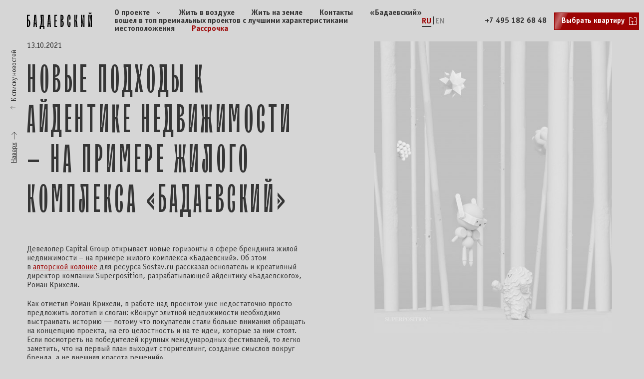

--- FILE ---
content_type: text/html; charset=utf-8
request_url: https://badaevsky.com/project/news/novyie-podxodyi-k-ajdentike-nedvizhimosti-%E2%80%93-na-primere-zhilogo-kompleksa-%C2%ABbadaevskij%C2%BB/
body_size: 14801
content:
<!DOCTYPE html>
<html>
<head>
    <title>Новые подходы к айдентике недвижимости – на примере жилого комплекса «Бадаевский» - новости официального сайта ЖК Бадаевский</title>
<meta content="width=device-width,initial-scale=1,user-scalable=no" name="viewport"/>
<!--<link href="/i/css/style.css?v=0fef82f00f9c0a17" rel="stylesheet">-->
<link rel="canonical" href="https://badaevsky.com/project/news/novyie-podxodyi-k-ajdentike-nedvizhimosti-–-na-primere-zhilogo-kompleksa-«badaevskij»/" />
<link href="/i/css/style.css" rel="stylesheet">
<meta content="width=device-width, initial-scale=1.0, user-scalable=no" name="viewport" />
<link rel="apple-touch-icon" sizes="180x180" href="/i/images/apple-touch-icon.png">
<link rel="icon" type="image/png" sizes="32x32" href="/i/images/favicon-32x32.png">
<link rel="icon" type="image/png" sizes="16x16" href="/i/images/favicon-16x16.png">
<link rel="mask-icon" href="/i/images/safari-pinned-tab.svg" color="#808080">
<meta name="msapplication-TileColor" content="#f5f5f5">
<meta name="theme-color" content="#ffffff">
<meta name="keywords" content="">
<meta name="description" content="">
<meta name="yandex-verification" content="2d20e27948a823f8" />
<meta name="facebook-domain-verification" content="7n1lyzlbf3lb0pymnym2wezrpweom1" />
<link rel="preload" href="/assets/images/blocks/hp-1_1.svg" as="image">
<link rel="preload" href="/i/images/homepage/bd_v.webp" as="image">

<!--<script async src="https://www.googletagmanager.com/gtag/js?id=UA-179658011-1"></script>-->
<script>
    document.addEventListener('DOMContentLoaded', () => {
        
            /*
            window.dataLayer = window.dataLayer || [];
            function gtag() {
                dataLayer.push(arguments);
            }
            gtag('js', new Date());
            gtag('config', 'UA-179658011-1');
            */
        setTimeout(() => {
            (function (m, e, t, r, i, k, a) {
                m[i] = m[i] || function () {
                    (m[i].a = m[i].a || []).push(arguments)
                };
                m[i].l = 1 * new Date();
                k = e.createElement(t), a = e.getElementsByTagName(t)[0], k.async = 1, k.src = r, a.parentNode.insertBefore(k, a)
            })
            (window, document, "script", "https://mc.yandex.ru/metrika/tag.js", "ym");

            ym(67945759, "init", {
                clickmap: true,
                trackLinks: true,
                accurateTrackBounce: true,
                webvisor: true
            });
        }, 3000);
        
    });
</script>

<style>
    li:has( > a[href^='<p style=']) {
      display: none !important;
    }
    .menu li:has(a[href*="/project/news/«badaevskij»-voshel-v-top-premialnyix-proektov-s-luchshimi-xarakteristikami-mestopolozheniya/"]) {
      display: none;
    }
    a.src-components-chooser-components-screens-Section--Section-module__flat[href^="/chooser/flat/W."][href*="_W."] {
        display: none;
    }
</style>
<!-- Google Tag Manager -->
<!-- <script type="text/javascript"> ( function(w,d,s,l,i) { w[l]=w[l]||[];w[l].push( 
{ 'gtm.start': new Date().getTime(),event:'gtm.js' } 
);var f=d.getElementsByTagName(s)[0],
j=d.createElement(s),dl=l!='dataLayer'?'&l='+l:'';j.async=true;j.src=
'https://www.googletagmanager.com/gtm.js?id='+i+dl;f.parentNode.insertBefore(j,f);
 } )(window,document,'script','dataLayer','GTM-NGLFNW2F');</script> -->
<!-- End Google Tag Manager -->


</head>
<body>

<noscript>
  <div><img src="https://mc.yandex.ru/watch/67945759" style="position:absolute; left:-9999px;" alt="" /></div>
</noscript>

<!-- Google Tag Manager (noscript) -->
<!-- <noscript><iframe src="https://www.googletagmanager.com/ns.html?id=GTM-NGLFNW2F" height="0" width="0" style="display:none;visibility:hidden"></iframe></noscript>-->
<!-- End Google Tag Manager (noscript) -->
    
    <div class="container">
    <style>
    .marguee {
        box-sizing: border-box;
        position: relative;
        z-index: 220;
        top: 0;
        left: 0;
        width: 100%;
        height: 52px;
        overflow: hidden;
        background-color: #06132b;
        /*display: flex;*/
        display: none;
        padding: 10px 0;
    }

    .marguee__a {
        display: flex;
        align-items: center;
        color: #fff;
        font-size: 22px;
        white-space: nowrap;
        text-transform: uppercase;
        text-decoration: none;
        gap: 20px;
        font-family: 'Graphik LC', sans-serif;
        line-height: 1;
        position: relative;
        animation: marquee 10s linear infinite;
        padding: 0 20px;
        border-right: 1px solid #8fd6ee;
    }

    .marguee__a:hover {
        text-decoration: none;
    }

    .marguee__a::before {
        position: relative;
        left: 0;
        content: "";
        display: flex;
        flex: 1 1 auto;
        background-image: url("data:image/svg+xml,%3Csvg width='140' height='20' viewBox='0 0 140 20' fill='none' xmlns='http://www.w3.org/2000/svg'%3E%3Cg id='30 years' clip-path='url(%23clip0_9_45)'%3E%3Cpath id='Vector' d='M0.5 16.0857H1.44769V2.31679H0.5V16.0857ZM16.4618 0.121582H2.69489V1.06941H16.4618V0.121582ZM2.69489 18.2809H16.4618V17.3331H2.69489V18.2809ZM10.4602 7.64926L11.1301 8.31925L16.796 2.65251L16.1261 1.98252L10.4602 7.64926ZM8.69647 10.7532L8.02658 10.0832L2.35922 15.75L3.02911 16.42L8.69503 10.7532H8.69647ZM17.709 16.0857H18.6567V2.31679H17.709V16.0857ZM8.69647 7.64926L3.02911 1.98107L2.35922 2.65107L8.02513 8.3178L8.69503 7.64781L8.69647 7.64926ZM10.4602 10.7532L16.1261 16.42L16.796 15.75L11.1301 10.0832L10.4602 10.7532ZM33.6693 0.121582H19.9024V1.06941H33.6693V0.121582ZM19.9024 18.2795H33.6693V17.3316H19.9024V18.2795ZM27.6677 7.64781L28.3376 8.3178L34.0035 2.65107L33.3336 1.98107L27.6677 7.64781ZM25.904 10.7518L25.2341 10.0818L19.5682 15.7485L20.2381 16.4185L25.904 10.7518ZM34.9165 16.0842H35.8642V2.31679H34.9165V16.0857V16.0842ZM25.904 7.64781L20.2381 1.98107L19.5682 2.65107L25.2341 8.3178L25.904 7.64781ZM27.6677 10.7518L33.3336 16.4185L34.0035 15.7485L28.3376 10.0818L27.6677 10.7518ZM50.8768 0.121582H37.1099V1.06941H50.8768V0.121582ZM37.1099 18.2795H50.8768V17.3316H37.1099V18.2795ZM44.8753 7.64781L45.5451 8.3178L51.2111 2.65107L50.5412 1.98107L44.8753 7.64781ZM43.1115 10.7518L42.4416 10.0818L36.7757 15.7485L37.4456 16.4185L43.1115 10.7518ZM52.124 2.31535V16.0842H53.0717V2.31679H52.124V2.31535ZM43.1115 7.64781L37.4456 1.98107L36.7757 2.65107L42.4416 8.3178L43.1115 7.64781ZM44.8753 10.7518L50.5412 16.4185L51.2111 15.7485L45.5451 10.0818L44.8753 10.7518Z' fill='white'/%3E%3Cpath id='Vector_2' d='M61.9106 7.20353H63.0348V1.06939H65.3223V0.121554H59.6231V1.06939H61.9106V7.20353ZM67.7328 6.03864C68.1524 6.74336 68.951 7.32508 70.1288 7.32508C72.0777 7.32508 73.3509 5.83605 73.3509 3.66978V3.56125C73.3509 1.33999 71.9836 0 70.1288 0C69.0856 0 68.1249 0.622241 67.7328 1.31394V0.121554H66.6086V9.6679H67.7328V6.03864ZM67.6923 3.61479C67.6923 1.80016 68.6935 0.933362 70.0072 0.933362C71.198 0.933362 72.1877 1.82765 72.1877 3.61479V3.72332C72.1877 5.45691 71.4295 6.39027 70.0217 6.39027C68.6139 6.39027 67.6937 5.52348 67.6937 3.72332V3.61479H67.6923ZM79.4162 1.74662V7.20353H80.5404V0.121554H79.4162L75.8019 5.57847V0.121554H74.6777V7.20353H75.8019L79.4162 1.74662ZM87.6749 0.121554H83.0044C82.9914 0.622241 82.9639 1.1374 82.9234 1.63809C82.8698 2.50488 82.7874 3.57427 82.6933 4.40055C82.5848 5.29484 82.4633 6.11967 81.9077 6.2557H81.4071V8.92265H82.3142L82.3953 7.20353H87.7704L87.8514 8.92265H88.7586V6.2557H87.6749V0.121554ZM86.5781 6.2557H83.2605C83.4905 5.86354 83.6265 5.29484 83.7206 4.46856C83.8291 3.42667 83.9376 1.96368 83.9781 1.04334H86.5781V6.25714V6.2557ZM96.5022 6.2557H95.4185V0.121554H94.2943V6.2557H90.9506V0.121554H89.8263V7.20353H95.5125L95.5935 8.92265H96.5007V6.2557H96.5022ZM100.617 3.04609C98.8027 3.04609 97.0693 3.61479 97.0693 5.23985C97.0693 6.68837 98.1111 7.32508 99.4248 7.32508C100.468 7.32508 101.103 6.97344 101.631 6.30924V7.20353H102.755V2.53238C102.755 0.541205 101.523 0 100.17 0C98.8171 0 97.5164 0.581723 97.3674 2.20679H98.4916C98.6001 1.35301 99.1412 0.933362 100.116 0.933362C101.2 0.933362 101.633 1.39353 101.633 2.53093V3.04609H100.617ZM101.633 4.72469C101.633 5.80855 100.726 6.43079 99.5348 6.43079C98.5466 6.43079 98.195 5.98365 98.195 5.23985C98.195 4.21098 99.2382 3.84487 100.659 3.84487H101.634V4.72469H101.633ZM105.898 7.20208H107.022V1.06939H109.31V0.121554H103.611V1.06939H105.898V7.20353V7.20208ZM115.605 4.95478V4.91426C115.605 3.2892 114.372 2.59894 112.898 2.59894H111.639V0.121554H110.515V7.20353H112.898C114.374 7.20353 115.605 6.60734 115.605 4.95623V4.95478ZM111.638 3.49179H112.965C114.034 3.49179 114.481 3.93893 114.481 4.91426V4.95478C114.481 5.82158 114.089 6.32226 112.965 6.32226H111.638V3.49179ZM120.6 1.63664C120.559 2.50344 120.532 3.57282 120.438 4.3991C120.329 5.37443 120.221 6.18624 119.626 6.18624C119.477 6.18624 119.409 6.17321 119.342 6.15874L119.247 6.13125V7.20064L119.355 7.24115C119.451 7.25418 119.572 7.26865 119.721 7.26865C120.872 7.26865 121.306 6.34831 121.468 4.46567C121.576 3.42377 121.604 2.0013 121.644 1.06649H124.189V7.20064H125.314V0.121554H120.643L120.603 1.63809L120.6 1.63664ZM130.119 0C128.17 0 126.801 1.48904 126.801 3.62926V3.73779C126.801 5.90406 128.223 7.32653 130.226 7.32653C131.837 7.32653 132.988 6.58129 133.245 5.16026H132.121C131.972 5.98654 131.35 6.39317 130.239 6.39317C128.776 6.39317 128.018 5.51335 127.964 3.88829H133.299V3.52218C133.299 0.989798 131.755 0.00144707 130.117 0.00144707L130.119 0ZM128.006 2.97952C128.209 1.72057 128.967 0.934809 130.119 0.934809C131.27 0.934809 132.041 1.51653 132.15 2.97952H128.008H128.006ZM133.801 0.121554V1.06939H136.088V7.20353H137.213V1.06939H139.5V0.121554H133.801ZM64.1865 14.5561C64.9852 14.3535 65.3237 13.6763 65.3237 13.0396V12.9991C65.3237 11.6041 64.159 11.1975 62.8322 11.1975H60.3552V18.2794H63.1303C64.6871 18.2794 65.6623 17.6022 65.6623 16.1942V16.1537C65.6623 15.2333 65.0937 14.7587 64.1865 14.5561ZM61.4794 12.0917H62.8192C63.6859 12.0917 64.146 12.2943 64.146 13.0526V13.0931C64.146 13.8644 63.7669 14.19 62.8322 14.19H61.478V12.0917H61.4794ZM64.4846 16.2622C64.4846 17.061 64.01 17.3866 63.0218 17.3866H61.478V15.0843H63.0218C63.997 15.0843 64.4846 15.4099 64.4846 16.2217V16.2622ZM72.4987 11.1975H67.8283C67.8152 11.6981 67.7877 12.2133 67.7472 12.714C67.6937 13.5808 67.6112 14.6502 67.5172 15.4764C67.4087 16.3707 67.2871 17.1956 66.7315 17.3316H66.2309V19.9985H67.1381L67.2191 18.2794H72.5942L72.6752 19.9985H73.5824V17.3316H72.4987V11.1975ZM71.402 17.3316H68.0844C68.3144 16.9394 68.4504 16.3707 68.5445 15.5445C68.653 14.5011 68.7615 13.0396 68.802 12.1192H71.402V17.333V17.3316ZM77.6698 11.0759C75.6659 11.0759 74.1901 12.5649 74.1901 14.6907V14.7992C74.1901 16.8714 75.6384 18.401 77.6553 18.401C79.6723 18.401 81.1481 16.925 81.1481 14.7862V14.6777C81.1481 12.5519 79.6723 11.0759 77.6684 11.0759H77.6698ZM79.9848 14.7992C79.9848 16.3968 79.0906 17.4662 77.6698 17.4662C76.249 17.4662 75.3548 16.4243 75.3548 14.7992V14.6907C75.3548 13.0656 76.249 12.0093 77.6698 12.0093C79.0906 12.0093 79.9848 13.0656 79.9848 14.7037V14.7992ZM87.6618 11.1975H86.4436L84.7247 13.7703L82.9914 11.1975H81.6776L84.0476 14.6371L81.5156 18.2794H82.7208L84.6697 15.4229L86.5781 18.2794H87.9049L85.3194 14.5561L87.6618 11.1975ZM93.6591 14.177H90.1794V11.1975H89.0552V18.2794H90.1794V15.1248H93.6591V18.2794H94.7833V11.1975H93.6591V14.177ZM99.8053 11.0759C97.8014 11.0759 96.3256 12.5649 96.3256 14.6907V14.7992C96.3256 16.8714 97.774 18.401 99.7909 18.401C101.808 18.401 103.284 16.925 103.284 14.7862V14.6777C103.284 12.5519 101.808 11.0759 99.8039 11.0759H99.8053ZM102.12 14.7992C102.12 16.3968 101.226 17.4662 99.8053 17.4662C98.3845 17.4662 97.4904 16.4243 97.4904 14.7992V14.6907C97.4904 13.0656 98.3845 12.0093 99.8053 12.0093C101.226 12.0093 102.12 13.0656 102.12 14.7037V14.7992ZM108.497 14.5561C109.295 14.3535 109.634 13.6763 109.634 13.0396V12.9991C109.634 11.6041 108.469 11.1975 107.142 11.1975H104.665V18.2794H107.44C108.997 18.2794 109.972 17.6022 109.972 16.1942V16.1537C109.972 15.2333 109.404 14.7587 108.497 14.5561ZM105.79 12.0917H107.129C107.996 12.0917 108.456 12.2943 108.456 13.0526V13.0931C108.456 13.8644 108.077 14.19 107.142 14.19H105.788V12.0917H105.79ZM108.795 16.2622C108.795 17.061 108.32 17.3866 107.332 17.3866H105.788V15.0843H107.332C108.307 15.0843 108.795 15.4099 108.795 16.2217V16.2622ZM114.345 11.0759C112.396 11.0759 111.027 12.5649 111.027 14.7052V14.8137C111.027 16.98 112.449 18.4024 114.452 18.4024C116.064 18.4024 117.214 17.6572 117.472 16.2362H116.347C116.198 17.0624 115.576 17.4676 114.465 17.4676C113.002 17.4676 112.244 16.5878 112.19 14.9627H117.525V14.5966C117.525 12.0642 115.981 11.0759 114.343 11.0759H114.345ZM112.232 14.0554C112.435 12.7965 113.193 12.0107 114.345 12.0107C115.497 12.0107 116.268 12.5924 116.376 14.0554H112.234H112.232ZM123.483 14.177H120.004V11.1975H118.879V18.2794H120.004V15.1248H123.483V18.2794H124.607V11.1975H123.483V14.177ZM127.721 16.6544V11.1975H126.597V18.2794H127.721L131.335 12.8225V18.2794H132.46V11.1975H131.335L127.721 16.6544ZM134.029 13.3782V13.4187C134.029 14.6097 134.801 15.1378 135.667 15.3144L133.514 18.2794H134.801L136.777 15.5039H137.995V18.2794H139.119V11.1975H136.736C135.261 11.1975 134.029 11.8197 134.029 13.3782ZM137.997 14.6516H136.67C135.546 14.6516 135.154 14.1914 135.154 13.4202V13.3796C135.154 12.5534 135.601 12.0932 136.67 12.0932H137.997V14.6531V14.6516Z' fill='white'/%3E%3C/g%3E%3Cdefs%3E%3CclipPath id='clip0_9_45'%3E%3Crect width='139' height='20' fill='white' transform='translate(0.5)'/%3E%3C/clipPath%3E%3C/defs%3E%3C/svg%3E%0A");
        background-position: center;
        background-size: cover;
        height: 20px;
        width: 140px;
    }

    .marguee__a::after {
        position: relative;
        left: 0;
        content: "";
        display: flex;
        flex: 1 1 auto;
        background-image: url("data:image/svg+xml,%3Csvg width='154' height='22' viewBox='0 0 154 22' fill='none' xmlns='http://www.w3.org/2000/svg'%3E%3Cg clip-path='url(%23clip0_9_41)'%3E%3Cpath d='M43.4897 14.6515C41.806 14.6515 40.8668 13.3395 40.8668 11.0493V10.9279C40.8668 8.6377 41.8826 7.2954 43.4758 7.2954C44.7629 7.2954 45.4239 7.98551 45.5909 9.32781H47.9355C47.8242 7.97034 47.3024 6.96931 46.5232 6.30954C45.73 5.64976 44.6586 5.32367 43.4619 5.32367C42.0356 5.32367 40.7833 5.89244 39.8928 6.87831C38.9883 7.86417 38.4526 9.2823 38.4526 10.9431V11.0644C38.4526 12.7708 38.8909 14.151 39.7536 15.1217C40.6024 16.1075 41.8687 16.6611 43.5245 16.6611C44.7699 16.6611 45.8413 16.3047 46.6345 15.6146C47.4207 14.9397 47.9285 13.8931 48.0538 12.5432H45.8135C45.6326 13.9614 44.756 14.6515 43.4967 14.6515H43.4897ZM52.0125 5.49809L48.6939 16.4943H50.8437L51.5325 14.0448H55.1851L55.8739 16.4943H58.2603L54.9833 5.49809H52.0056H52.0125ZM52.0264 12.2854L53.3692 7.53049L54.6981 12.2854H52.0334H52.0264ZM63.3044 5.49809H59.8187V16.4943H62.0868V12.4902H63.374C64.515 12.4902 65.4612 12.2172 66.1291 11.6484C66.79 11.0796 67.1588 10.2303 67.1588 9.06238V9.00171C67.1588 6.65838 65.7743 5.49051 63.3044 5.49051V5.49809ZM64.9533 9.08513C64.9533 10.1923 64.3897 10.7611 63.2487 10.7611H62.0868V7.39399H63.2487C64.3341 7.39399 64.9533 7.85659 64.9533 9.02446V9.08513ZM69.0512 16.5019H71.3541V5.49809H69.0512V16.4943V16.5019ZM81.0318 5.50568H73.2813V7.44707H76.0016V16.5095H78.2976V7.44707H81.0249V5.50568H81.0318ZM84.1696 5.50568L80.8509 16.5019H83.0008L83.6895 14.0524H87.3422L88.0309 16.5019H90.4173L87.1474 5.50568H84.1696ZM84.1835 12.293L85.5263 7.53808L86.8552 12.293H84.1905H84.1835ZM94.2578 5.50568H91.9688V16.5019H98.3627V14.5453H94.2578V5.49809V5.50568ZM108.006 12.4295H110.281C110.267 13.0665 110.086 13.6429 109.689 14.06C109.293 14.4922 108.701 14.7501 107.853 14.7501C106.851 14.7501 106.162 14.3785 105.71 13.7187C105.257 13.0893 105.049 12.1641 105.049 11.1024V10.981C105.049 8.72112 106.065 7.30299 107.832 7.30299C109.056 7.30299 109.808 7.88692 110.016 9.17613H112.291C112.18 7.81867 111.596 6.85555 110.796 6.22612C109.988 5.61185 108.931 5.33125 107.804 5.33125C106.322 5.33125 105.028 5.91519 104.123 6.90106C103.205 7.88692 102.669 9.2823 102.669 10.9431V11.0644C102.669 12.7101 103.122 14.0903 104.012 15.0762C104.875 16.0772 106.155 16.6611 107.811 16.6611C109.321 16.6611 110.51 16.1682 111.317 15.3037C112.117 14.4619 112.556 13.2485 112.556 11.7697V10.6018H108.026V12.4143L108.006 12.4295ZM121.273 10.8445C121.656 10.3668 121.865 9.75249 121.865 8.90312V8.84246C121.865 7.72008 121.482 6.87831 120.807 6.31712C120.132 5.76352 119.158 5.49809 117.969 5.49809H114.358V16.4943H116.633V12.2475H117.621L120.035 16.4943H122.463L119.798 11.8228C120.376 11.6332 120.905 11.3147 121.28 10.8369L121.273 10.8445ZM119.638 8.98654C119.638 10.0331 119.061 10.5715 117.92 10.5715H116.633V7.41674H117.92C119.033 7.41674 119.638 7.8035 119.638 8.92588V8.98654ZM128.544 5.354C127.034 5.354 125.747 5.93794 124.829 6.92381C123.882 7.90967 123.347 9.30505 123.347 10.9507V11.072C123.347 12.6722 123.855 14.0827 124.759 15.0686C125.643 16.0696 126.951 16.6687 128.53 16.6687C130.109 16.6687 131.41 16.0696 132.315 15.0686C133.219 14.0676 133.741 12.6494 133.741 11.0038V10.8824C133.741 9.22164 133.191 7.84901 132.287 6.87072C131.369 5.90002 130.074 5.34642 128.551 5.34642L128.544 5.354ZM131.355 11.0493C131.355 12.1565 131.069 13.0817 130.61 13.696C130.116 14.3254 129.427 14.697 128.579 14.697C127.73 14.697 127.041 14.3406 126.547 13.7111C126.039 13.0968 125.74 12.1868 125.74 11.0644V10.9431C125.74 9.83591 125.997 8.92587 126.491 8.29644C126.985 7.68217 127.66 7.32574 128.551 7.32574C129.441 7.32574 130.13 7.69733 130.624 8.32677C131.09 8.95621 131.355 9.86624 131.355 10.9279V11.0493ZM141.603 11.9745C141.603 13.9917 141.011 14.697 139.655 14.697C138.298 14.697 137.776 13.9083 137.776 12.0655V5.49809H135.473V12.2096C135.473 15.1444 136.969 16.6687 139.634 16.6687C142.299 16.6687 143.892 15.1293 143.892 12.1186V5.49809H141.596V11.9593L141.603 11.9745ZM149.646 5.51326H146.16V16.5095H148.435V12.5053H149.715C150.863 12.5053 151.802 12.2323 152.47 11.6636C153.131 11.0948 153.5 10.2454 153.5 9.07755V9.01688C153.5 6.67355 152.115 5.50568 149.646 5.50568V5.51326ZM151.295 9.1003C151.295 10.2075 150.731 10.7763 149.59 10.7763H148.435V7.40916H149.59C150.675 7.40916 151.295 7.87176 151.295 9.03963V9.1003Z' fill='white'/%3E%3Cpath d='M11.1587 16.9417C12.4598 16.9417 13.5869 16.5701 14.4148 15.8421C15.2427 15.1368 15.7784 14.0372 15.9106 12.6191H13.559C13.3642 14.1055 12.4528 14.8335 11.1309 14.8335C9.37067 14.8335 8.38272 13.4609 8.38272 11.0645V10.9355C8.38272 8.53154 9.4472 7.12858 11.117 7.12858C12.4667 7.12858 13.1555 7.8566 13.3364 9.25957H15.7923C15.6741 7.84143 15.1244 6.7949 14.3104 6.09721C13.4825 5.39952 12.3624 5.06584 11.1031 5.06584C9.60722 5.06584 8.29228 5.66494 7.35999 6.69631C6.41378 7.72768 5.85023 9.20648 5.85023 10.9507V11.0796C5.85023 12.8694 6.30942 14.3178 7.21388 15.334C8.10443 16.3654 9.43329 16.9493 11.1657 16.9493L11.1587 16.9417ZM22.4714 16.9417C24.0577 16.9417 25.2961 16.4261 26.138 15.5236C26.9798 14.6363 27.439 13.3623 27.439 11.8152V10.5943H22.6941V12.4978H25.0735C25.0596 13.1575 24.8648 13.7718 24.4543 14.2041C24.0438 14.6515 23.4176 14.9321 22.5341 14.9321C21.4835 14.9321 20.7599 14.5453 20.2868 13.8476C19.8137 13.1879 19.5911 12.2172 19.5911 11.1024V10.9735C19.5911 8.60738 20.6556 7.12099 22.5062 7.12099C23.7933 7.12099 24.5795 7.73526 24.8022 9.08514H27.1816C27.0633 7.66701 26.458 6.65081 25.6162 5.99104C24.7743 5.34643 23.6681 5.05826 22.4784 5.05826C20.9269 5.05826 19.5633 5.67253 18.617 6.7039C17.6569 7.73526 17.0934 9.1989 17.0934 10.9431V11.072C17.0934 12.8011 17.5665 14.2496 18.4988 15.2809C19.4032 16.3275 20.746 16.9417 22.4784 16.9417H22.4714ZM0.5 0V22H32.7962V0H0.5ZM30.7786 19.8008H2.51764V2.19924H30.7786V19.8008Z' fill='white'/%3E%3C/g%3E%3Cdefs%3E%3CclipPath id='clip0_9_41'%3E%3Crect width='153' height='22' fill='white' transform='translate(0.5)'/%3E%3C/clipPath%3E%3C/defs%3E%3C/svg%3E%0A");
        background-position: center;
        background-size: cover;
        height: 22px;
        width: 154px;
    }

    .marguee + header {
        position: sticky;
    }

    .marguee + header + .content {
        padding-top: 0;
    }

    @keyframes marquee {
        0% {
            transform: translate(0);
        }
        100% {
            transform: translate(-100%);
        }
    }
</style>
<style>
@media (max-width: 767px) {
    .block.type-33 .block--next, .block.type-34 .block--next, .block.type-35 .block--next, .block.type-36 .block--next {
        background-image: url(/markup/images/arrow-left-2x.png) !important;
    }
}
</style>
<style>
.header-btn {
    display: none;
    padding: 0 22px 22px;
}

@media (max-width: 767px) {
    .header-btn {
        display: block;
    }
}

.header-btn .button {
    height: 35px;
    box-sizing: border-box;
    flex-shrink: 0;
    padding: 0 14px;
    border: 1px solid #9C0303;
    background-color: #9C0303;
    color: #fff;
    position: relative;
    overflow-x: hidden;
    text-decoration: none;
}
.header-btn .button:after {
    content: '';
    display: block;
    position: absolute;
    top: 0;
    height: 100%;
    width: 25px;
    transform: skewX(-25deg);
    animation: flareAnimation;
    left: 150%;
    background: linear-gradient(90deg, rgba(255, 255, 255, 0.1), rgba(255, 255, 255, 0.4), rgba(255, 255, 255, 0.1));
    animation: flareAnimation 3s infinite linear;
}
</style>
    <div class="marguee">
        <a class="marguee__a" href="http://cg30.ru/">
            Проекты, у которых всё ещё нет конкурентов
        </a>
        <a class="marguee__a" href="http://cg30.ru/">
            Проекты, у которых всё ещё нет конкурентов
        </a>
        <a class="marguee__a" href="http://cg30.ru/">
            Проекты, у которых всё ещё нет конкурентов
        </a>

        <a class="marguee__a" href="http://cg30.ru/">
            Проекты, у которых всё ещё нет конкурентов
        </a>

        <a class="marguee__a" href="http://cg30.ru/">
            Проекты, у которых всё ещё нет конкурентов
        </a>
    </div>

<header>
    <div class="header-in">
                    <a class="logo-link" href="/">
                <img class="logo-img"
                     src="/i/images/header-logo.svg"
                     alt="badaevsky.com – официальный сайт ЖК Бадаевский"
                >
            </a>
                <nav>
             <ul class="menu">
                <li class="dropdown ">
                    <span>О проекте</span> <i class="i-menu-arrow"></i>
                    <div class="dropdown--menu">
                                                                                                    <ul>
                                                                                                <li><a href="/project/scheme/" >Карта проекта</a></li>
                                                                                                                                <li><a href="/project/history/" >История места</a></li>
                                                                                                                                <li><a href="/project/concept/" >Концепция</a></li>
                                                                                                                                <li><a href="/project/komiksyi/" target=_blank>Комиксы</a></li>
                                                                                                                                <li><a href="/project/environment/" >Расположение</a></li>
                                                                                                                                <li><a href="/project/territory/" >Благоустройство</a></li>
                                                                                                                                <li><a href="/project/infrastructure/" >Инфраструктура</a></li>
                                                                                                                                <li><a href="/project/children/" >Детям</a></li>
                                                                                                                                <li><a href="/project/gallery/" >Галерея</a></li>
                                                                                                                                <li><a href="/project/team/" >Команда</a></li>
                                                                                                                                <li><a href="/project/news/" >Новости и акции</a></li>
                                                                                                                                <li><a href="/project/calculator/" >Условия покупки</a></li>
                                                                                                                                <li><a href="/project/uniqueness/" >Уникальность</a></li>
                                                                                    </ul>
                    </div>
                </li>
                                      <li><a href="/air/">Жить в воздухе</a></li>
                     <li><a href="/ground/">Жить на земле</a></li>
                     <li><a href="/contacts/">Контакты</a></li>
                     <li><a href="/project/news/«badaevskij»-voshel-v-top-premialnyix-proektov-s-luchshimi-xarakteristikami-mestopolozheniya/">«Бадаевский» вошел в топ премиальных проектов с лучшими характеристиками местоположения</a></li>
                     <li><a class="active" href="/rassrochka/">Рассрочка</a></li>
                             </ul>
            <div class="lang-switch-menu">
                <div class="lang-switch">
                                            <a class="lang-switch__link active" href="/">RU</a>
                        <div class="lang-switch__hr"></div>
                        <a class="lang-switch__link" href="/en/">EN</a>
                    
                </div>
            </div>
            <div class="btns-container">
                <!--<span <a href="/assets/files/Badaevskyy_Plan_Album-A3.pdf" class="button" target="_blank"> <span>Выбрать</span> <i class="i-plan"></i> </a>-->
                <!--<span class="button js-request-form-btn"> <span>Оставить заявку</span> <i class="i-heart"></i></span>-->
            </div>
        </nav>
        <div class="lang-switch-col">
            <div class="lang-switch">
                                    <a class="lang-switch__link active" href="/">RU</a>
                    <div class="lang-switch__hr"></div>
                    <a class="lang-switch__link" href="/en/">EN</a>
                            </div>
        </div>
        <div class="phone"><a href="tel:+74957717777">+7 495 771 77 77</a></div>
        <div id="header-buttons-portal" class="headerButtonsPortal">
                            <a href="/chooser/" class="button buttonWithIcon">
                    <span>Выбрать квартиру</span>
                    <i class="i-plan"></i>
                </a>
                    </div>
        <i class="menu-btn"></i>
        <div class="request-form">
    <div class="request-form--in">
        <i class="i-close"></i>
        <p class="request-form--success hidden">
                            Благодарим за заявку. Мы свяжемся с вами в ближайшее время.
                    </p>
        <form id="requestForm">
            
            <input type="tel" name="tel"
                   data-parsley-pattern="^((8|\+7)[\- ]?)?(\(?\d{3}\)?[\- ]?)?[\d\- ]{7,10}$"
                   placeholder="Телефон" required />
            
            <p class="request-form--comment">
                                    Оставляя заявку, вы подтверждаете согласие на обработку
                                <a href="/privacy/" target="_blank">
                                            персональных данных
                                    </a>.
            </p>
            <input type="submit" value="Оставить заявку">
        </form>
    </div>
</div>
    </div>
    <div class="header-btn">
        <a href="/chooser/" class="button buttonWithIcon">
            <span>Выбрать квартиру</span>
            <i class="i-plan"></i>
        </a>
    </div>
    <div class="marketing-btns"><!--<span class="button"> <span>Оставить заявку</span> <i class="i-heart"></i> </span>--></div>
</header>
    <section class="content top-padding">
                    <div class="h1-boundaries">
    <div class="fixed">
        <div class="back">
            <div class="to-top">Наверх</div>
            <a href="/project/news/">К списку новостей</a>
        </div>
    </div>
    <div class="news-article">
        <div class="news-article--text">
            <p class="news-article--date">13.10.2021</p>
            <h1 class="news-article--title">Новые подходы к айдентике недвижимости – на примере жилого комплекса «Бадаевский»</h1>
            <div class="news-article--intro">
                <p></p>            </div>
            <div class="news-article--body">
                <p style="font-weight: 400;">Девелопер&nbsp;Capital Group&nbsp;открывает новые горизонты в сфере брендинга жилой недвижимости &ndash; на примере жилого комплекса &laquo;Бадаевский&raquo;. Об этом в&nbsp;<a href="https://www.sostav.ru/publication/brending-dorogoj-nedvizhimosti-50743.html" data-saferedirecturl="https://www.google.com/url?q=https://www.sostav.ru/publication/brending-dorogoj-nedvizhimosti-50743.html&amp;source=gmail&amp;ust=1634205935581000&amp;usg=AFQjCNFg9c1CGzW_BUtj18ukKRUYUTahrA">авторской колонке</a>&nbsp;для ресурса&nbsp;Sostav.ru&nbsp;рассказал основатель&nbsp;и креативный директор&nbsp;компании&nbsp;Superposition, разрабатывающей айдентику &laquo;Бадаевского&raquo;, Роман Крихели.</p>
<p style="font-weight: 400;">Как отметил Роман Крихели, в работе над проектом уже недостаточно просто предложить логотип и слоган: &laquo;Вокруг элитной недвижимости необходимо выстраивать историю &mdash; потому что покупатели стали больше внимания обращать на концепцию проекта, на его целостность и на те идеи, которые за ним стоят. Если посмотреть на победителей крупных международных фестивалей, то легко заметить, что на первый план выходит сторителлинг, создание смыслов вокруг бренда, а не внешняя красота решений&raquo;.</p>
<p style="font-weight: 400;">В &laquo;Бадаевском&raquo; одними из элементов сторителлинга стали&nbsp;<a href="\project/news/u-zhilogo-kompleksa-%C2%ABbadaevskij%C2%BB-poyavilis-sobstvennyie-multiplikaczionnyie-personazhi/" data-saferedirecturl="https://www.google.com/url?q=https://badaevsky.com/project/news/u-zhilogo-kompleksa-%25C2%25ABbadaevskij%25C2%25BB-poyavilis-sobstvennyie-multiplikaczionnyie-personazhi/&amp;source=gmail&amp;ust=1634205935581000&amp;usg=AFQjCNFkQ1KxOLRBOV2MNF2pQtCkb5C1Kw">мультипликационные герои&nbsp; Бадазавр и Бадатрон</a>&nbsp;&ndash; их история формируется вокруг жилого комплекса и дополняет идеологию проекта, подчеркивая уникальную эстетику жилого комплекса &nbsp;и возможности для развития. Кроме того, персонажи олицетворяют связь истории и будущего: как и сам проект реконструкции Бадаевского завода, в котором гармонично сочетаются отреставрированные исторические памятники и &laquo;парящая&raquo; футуристичная архитектура.</p>
<p style="font-weight: 400;">&laquo;Бадаевский&raquo; не только бережно сохраняет наследие, но и формирует свое собственное &ndash; это проект, который войдет в историю и станет новой достопримечательностью Москвы.</p>            </div>
        </div>
        <div class="news-article--media">
            <div class="news-article--mobile-title">
                <p class="news-article--date">13.10.2021</p>
                <p class="news-article--title">Новые подходы к айдентике недвижимости – на примере жилого комплекса «Бадаевский»</p>
                <p class="back"><a href="/project/news/">К списку новостей</a></p>
            </div>
                            <div class="news-article--cover">
                    <img src="/assets/components/phpthumbof/cache/badazavr-i-badatron.37964997f2c2e0e0797dec71d55e2bd2.jpg" alt="" srcset="/assets/components/phpthumbof/cache/badazavr-i-badatron.37964997f2c2e0e0797dec71d55e2bd2.jpg 1x, /assets/components/phpthumbof/cache/badazavr-i-badatron.eca299c728809ebdad8270f7ff9dc5ab.jpg 2x">
                </div>
                                </div>
    </div>
            <p class="news--header">
        <span class="news--header-in">Другие<br>новости</span>
    </p>
                <div class="news--container news--other js-carousel">
            <div class="news--wrapper">
                                    <div class="news--preview">
                                                    <a href="/project/news/badaevskij-vxodit-v-top-3-prodazh-elitnyix-proektov-za-9-mesyaczev-2025-goda/" class="news--image">
                                <img src="/assets/components/phpthumbof/cache/current-superslab-1-step-b00.5ca0e791eb53c56bb8d209e435d23da1.jpg" srcset="/assets/components/phpthumbof/cache/current-superslab-1-step-b00.5ca0e791eb53c56bb8d209e435d23da1.jpg 1x, /assets/components/phpthumbof/cache/current-superslab-1-step-b00.1b999fe62fa459831747c9e716a47455.jpg 2x" alt="«Бадаевский» входит в топ-3 продаж элитных проектов за 9 месяцев 2025 года">
                            </a>
                                                <p class="news--date">10.11.2025</p>
                        <p class="news--title">
                            <a href="/project/news/badaevskij-vxodit-v-top-3-prodazh-elitnyix-proektov-za-9-mesyaczev-2025-goda/">«Бадаевский» входит в топ-3 продаж элитных проектов за 9 месяцев 2025 года</a>
                        </p>
                    </div>
                                    <div class="news--preview">
                                                    <a href="/project/news/sotrudniki-capital-group,-zanimayushhiesya-razrabotkoj-i-stroitelstvom-proekta-badaevskij-prinyali-uchastie-v-fotovyistavke-gradkompleksa-moskvyi/" class="news--image">
                                <img src="/assets/components/phpthumbof/cache/90.2f6b78312f59cf0788d55589a0be4c4e.jpg" srcset="/assets/components/phpthumbof/cache/90.2f6b78312f59cf0788d55589a0be4c4e.jpg 1x, /assets/components/phpthumbof/cache/90.95940b7df0af43914bbc211cae2ce756.jpg 2x" alt="Сотрудники Capital Group, занимающиеся разработкой и строительством проекта «Бадаевский», приняли участие в фотовыставке Градкомплекса Москвы">
                            </a>
                                                <p class="news--date">06.11.2025</p>
                        <p class="news--title">
                            <a href="/project/news/sotrudniki-capital-group,-zanimayushhiesya-razrabotkoj-i-stroitelstvom-proekta-badaevskij-prinyali-uchastie-v-fotovyistavke-gradkompleksa-moskvyi/">Сотрудники Capital Group, занимающиеся разработкой и строительством проекта «Бадаевский», приняли участие в фотовыставке Градкомплекса Москвы</a>
                        </p>
                    </div>
                                    <div class="news--preview">
                                                    <a href="/project/news/november-hlidays/" class="news--image">
                                <img src="/assets/components/phpthumbof/cache/4.2f6b78312f59cf0788d55589a0be4c4e.jpg" srcset="/assets/components/phpthumbof/cache/4.2f6b78312f59cf0788d55589a0be4c4e.jpg 1x, /assets/components/phpthumbof/cache/4.95940b7df0af43914bbc211cae2ce756.jpg 2x" alt="График работы офиса продаж Capital Group в выходные и праздничные дни">
                            </a>
                                                <p class="news--date">31.10.2025</p>
                        <p class="news--title">
                            <a href="/project/news/november-hlidays/">График работы офиса продаж Capital Group в выходные и праздничные дни</a>
                        </p>
                    </div>
                                    <div class="news--preview">
                                                    <a href="/project/news/dlya-otrabotki-masterstva-restavratorov-vyibran-uchastok-fasada-czentralnoj-vozdushnoj-stanczii-badaevskogo/" class="news--image">
                                <img src="/assets/components/phpthumbof/cache/4.2f6b78312f59cf0788d55589a0be4c4e.jpg" srcset="/assets/components/phpthumbof/cache/4.2f6b78312f59cf0788d55589a0be4c4e.jpg 1x, /assets/components/phpthumbof/cache/4.95940b7df0af43914bbc211cae2ce756.jpg 2x" alt="Для отработки мастерства реставраторов выбран участок фасада центральной воздушной станции «Бадаевского»">
                            </a>
                                                <p class="news--date">31.10.2025</p>
                        <p class="news--title">
                            <a href="/project/news/dlya-otrabotki-masterstva-restavratorov-vyibran-uchastok-fasada-czentralnoj-vozdushnoj-stanczii-badaevskogo/">Для отработки мастерства реставраторов выбран участок фасада центральной воздушной станции «Бадаевского»</a>
                        </p>
                    </div>
                            </div>
        </div>
    </div>
            </section>
    <footer>
    <div class="footer-in">
        <div class="footer-in--columns">
                                                    <div class="footer-in--column">
                <ul>
                                                                                                        <li ><a href="/project/scheme/">Карта проекта</a></li>
                                                                                                                                                                                                        <li ><a href="/project/concept/">Концепция</a></li>
                                                                                                                                                                                                        <li ><a href="/project/environment/">Расположение</a></li>
                                                                                                                                                                                                        <li ><a href="/project/infrastructure/">Инфраструктура</a></li>
                                                                                                                                                                                                        <li ><a href="/project/gallery/">Галерея</a></li>
                                                                                                                                                                                                        <li ><a href="/project/news/">Новости и акции</a></li>
                                                                                                                                                                                                        <li class="mobile-visible"><a href="/project/dokumentyi/">Документы</a></li>
                                                                                                                                    </ul>
            </div>
            <div class="footer-in--column">
                <ul>
                                                                                                                                                    <li ><a href="/project/history/">История места</a></li>
                                                                                                                                                                                                        <li ><a href="/project/komiksyi/">Комиксы</a></li>
                                                                                                                                                                                                        <li ><a href="/project/territory/">Благоустройство</a></li>
                                                                                                                                                                                                        <li ><a href="/project/children/">Детям</a></li>
                                                                                                                                                                                                        <li ><a href="/project/team/">Команда</a></li>
                                                                                                                                                                                                        <li ><a href="/project/calculator/">Условия покупки</a></li>
                                                                                                                                                                                                        <li ><a href="/project/uniqueness/">Уникальность</a></li>
                                                                                        </ul>
            </div>
            <div class="footer-in--column">
                 <ul>
                                              <li><a href="/air/">Жить в воздухе</a></li>
                         <li><a href="/ground/">Жить на земле</a></li>
                                     </ul>
            </div>

                            <div class="footer-in--column">
                    <div itemscope itemtype="http://schema.org/Organization">
                        <p class="footer-in--title"><span itemprop="name">Отдел продаж Capital Group</span></p>
                        <div itemprop="address" itemscope itemtype="http://schema.org/PostalAddress">
                            <p>
                                <span itemprop="addressLocality">Москва</span>,
                                <span itemprop="streetAddress">Пресненская наб.,<br> д. 8 стр. 1.</span>
                                <br>
                                <span>ММДЦ «Москва-Сити»,<br> МФК «Город Столиц»</span>
                                <br><br> Режим работы:<br> Без выходных с 9:00 до 21:00
                            </p>
                        </div>
                        <div itemprop="location" itemscope itemtype="http://schema.org/Place" style="display: none;">
                            <span itemprop="name">ММДЦ «Москва-Сити»,<br> МФК «Город Столиц»</span>
                            <div itemprop="address" itemscope itemtype="http://schema.org/PostalAddress">
                                <p>
                                    <span itemprop="addressLocality">Москва</span>,
                                    <span itemprop="streetAddress">Пресненская наб.,<br> д. 8 стр. 1.</span>
                                </p>
                            </div>
                            <span itemprop="telephone">+7 495 771-77-77</span>
                        </div>
                        <span itemprop="telephone" style="display: none;">+7 495 771-77-77</span>
                    </div>
                    
                    <div>
                        <p class="footer-in--title">
                            <span class="phone"><a href="tel:+74957717777"><span>+7 495 771-77-77</span></a></span>
                        </p>

                    </div>
                </div>
                    </div>

        <div class="footer-in--links footer-in--links-copyrights">
            <p class="copyright"><span>@Capital Group, 2025</span></p>
            <p><span>Информация не является публичной офертой</span></p>
            <p><a href="/privacy/">Политика конфиденциальности</a></p>
            <p><span>Девелопер проекта:</span> <a href="https://capitalgroup.ru" target="_blank" class="i-cg-logo" alt="badaevsky.com – официальный сайт ЖК Бадаевский"></a></p>
        </div>
    </div>
</footer>
</div>
<script src="/i/js/vendor.js?v=188975ca6082e2b8"></script>
<script src="/i/js/swiper.min.js?v=5141d184bca54d9a"></script>
<script src="/i/js/main.js?v=aac8eda3866605dc"></script>

<script src="/i/js/jquery-validation.js?v=625461d781323393"></script>
<script>
    mindbox = window.mindbox || function () {
        mindbox.queue.push(arguments);
    };
    mindbox.queue = mindbox.queue || [];
    mindbox('create', {
        endpointId: "Badaevsky"
    });
</script>
<script src="https://api.mindbox.ru/scripts/v1/tracker.js" async></script>

<script src="/i/js/validate.js?v=61dc7c20791209f0"></script>

<script src="/i/chooser-build/main-chooser.js?v=128fe97d3d48818a"></script>

<script type="text/javascript">
    const video = document.getElementById('video')
    const videoMb = document.getElementById('video-mb')

    const onResize = () => {
        if (window.innerWidth < 768) {
            videoMb.play()
        } else {
            video.play()
        }
    }

    document.addEventListener("DOMContentLoaded", () => {
        setTimeout(() => {
            ym(67945759, 'reachGoal', 'time_left');
        }, 4000)

        if (video && videoMb) {
            onResize()

            document.addEventListener('resize', () => {
                onResize()
            })
        }
    });
</script>

<script type="text/javascript">
  var __cs = __cs || [];
  __cs.push(["setCsAccount", "BuhpzKn8HWTkopdpXlQLKTK3p43VTZRe"]);
</script>
<script type="text/javascript" async src="https://app.comagic.ru/static/cs.min.js"></script>
<script type="text/javascript" src="https://custom.comagic.ru/static/mindbox_proxy/custom.js"></script>
<!--SCB-->
<script type="text/javascript" async src="//smartcallback.ru/api/SmartCallBack.js?t=TYsYGwrzlDNjJAl4h3Je" charset="utf-8"></script>
<!--END SCB-->

</body>
</html>

--- FILE ---
content_type: text/css
request_url: https://badaevsky.com/i/css/style.css
body_size: 35360
content:
@font-face {
  font-family: "Officina Sans Bold";
  src: url(/markup/fonts/OfficinaSansBoldITC-Reg.woff2) format("woff2"),
  url(/markup/fonts/OfficinaSansBoldITC-Reg.woff) format("woff");
}

@font-face {
  font-family: "Officina Sans Book";
  src: url(/markup/fonts/OfficinaSansBookITC-Reg.woff2) format("woff2"),
  url(/markup/fonts/OfficinaSansBookITC-Reg.woff) format("woff");
}

@font-face {
  font-family: "Officina Sans Medium";
  src: url(/i/fonts/OfficinaSansMediumITC-Reg.woff2) format("woff2"),
  url(/i/fonts/OfficinaSansMediumITC-Reg.woff) format("woff");
}

@font-face {
  font-family: "TT Trailers Medium";
  src: url(/markup/fonts/TTTrailers-Medium.woff2) format("woff2"),
  url(/markup/fonts/TTTrailers-Medium.woff) format("woff");
}

.i-plan {
  display: inline-block;
  width: 15px;
  height: 15px;
  background-image: url("data:image/svg+xml;charset=utf-8,%3Csvg viewBox='0 0 15 15' xmlns='http://www.w3.org/2000/svg'%3E%3Cg style='fill: %23000000'%3E%3Cpath fill-rule='evenodd' clip-rule='evenodd' d='M0 0H4.65139L7.77735 2.08397L7.22265 2.91603L4.34861 1H1V14H6V8H4V7H9V8H7V14H14V8H12V7H14V1H10V0H15V15H0V0Z'/%3E%3C/g%3E%3C/svg%3E");
  background-size: 100%;
  filter: brightness(0) invert(1);
}

.button:hover .i-plan {
  /* prettier-ignore */
  background-image: url("data:image/svg+xml;charset=utf-8,%3Csvg viewBox='0 0 15 15' xmlns='http://www.w3.org/2000/svg'%3E%3Cg style='fill:%239c0303'%3E%3Cpath fill-rule='evenodd' clip-rule='evenodd' d='M0 0H4.65139L7.77735 2.08397L7.22265 2.91603L4.34861 1H1V14H6V8H4V7H9V8H7V14H14V8H12V7H14V1H10V0H15V15H0V0Z'/%3E%3C/g%3E%3C/svg%3E");
}

.button:hover .i-heart {
  /* prettier-ignore */
  background-image: url("data:image/svg+xml;charset=utf-8,%3Csvg viewBox='0 0 19 18' xmlns='http://www.w3.org/2000/svg'%3E%3Cpath fill-rule='evenodd' clip-rule='evenodd' d='M5.11116 1.89999C2.91398 1.89999 1.13281 3.68116 1.13281 5.87834C1.13281 6.93346 1.55196 7.94536 2.29804 8.69145L9.49948 15.8929L16.7009 8.69145C17.447 7.94537 17.8661 6.93346 17.8661 5.87834C17.8661 3.68116 16.085 1.89999 13.8878 1.89999C12.8327 1.89999 11.8208 2.31914 11.0747 3.06522L9.85303 4.28688C9.65777 4.48214 9.34119 4.48214 9.14593 4.28688L7.92427 3.06522C7.17818 2.31914 6.16628 1.89999 5.11116 1.89999ZM0.132812 5.87834C0.132812 3.12887 2.36169 0.899994 5.11116 0.899994C6.43149 0.899994 7.69776 1.4245 8.63138 2.35812L9.49948 3.22622L10.3676 2.35812C11.3012 1.4245 12.5675 0.899994 13.8878 0.899994C16.6373 0.899994 18.8661 3.12887 18.8661 5.87834C18.8661 7.19868 18.3416 8.46494 17.408 9.39856L9.85303 16.9535C9.65777 17.1488 9.34119 17.1488 9.14593 16.9535L1.59093 9.39856L1.94449 9.045L1.59093 9.39856C0.657313 8.46493 0.132812 7.19868 0.132812 5.87834Z' style='fill:%239c0303'/%3E%3C/svg%3E");
}

.i-logo {
  display: block;
  width: 130px;
  height: 33px;
  background-image: url("data:image/svg+xml;charset=utf-8,%3Csvg viewBox='0 0 186 48' xmlns='http://www.w3.org/2000/svg'%3E%3Cpath d='M0 6.48001H8.0883V9.46142H3.25391V19.8659C4.4935 19.8659 5.57814 20.2006 6.44585 20.8699C7.34455 21.5392 8.02632 22.6344 8.55315 24.2164C9.04898 25.7983 9.2969 27.8975 9.2969 30.5443C9.2969 33.191 9.04898 35.2902 8.55315 36.8722C8.05731 38.4541 7.34455 39.5494 6.44585 40.2186C5.54715 40.8879 4.4935 41.2226 3.25391 41.2226H0V6.48001ZM3.53282 38.1803C4.27657 38.1803 4.83439 37.6631 5.23725 36.6592C5.60913 35.6248 5.82606 33.5865 5.82606 30.5138C5.82606 27.4412 5.64012 25.4029 5.23725 24.3685C4.86538 23.3341 4.27657 22.8474 3.53282 22.8474H3.2849V38.2108H3.53282V38.1803Z' fill='black'/%3E%3Cpath d='M20.825 6.48001H26.3721L28.6344 41.1617H25.3805L25.0396 33.4953H22.2195L21.8786 41.1617H18.5627L20.825 6.48001ZM24.8536 30.4834L23.831 10.4349H23.3352L22.3125 30.4834H24.8536Z' fill='black'/%3E%3Cpath d='M36.6297 38.1803H38.1482C38.6441 36.7201 39.0779 34.7122 39.4188 32.1567C39.7597 29.6012 39.9146 26.6502 39.9146 23.3037C39.9146 20.3831 39.8217 17.7364 39.6048 15.333C39.3878 12.9296 39.1709 10.9521 38.892 9.431V6.44958H47.972V38.1499H49.9863V47.0637H46.7014V41.1313H39.8837V47.0637H36.5988V38.1803H36.6297ZM44.6871 38.1803V9.431H42.4248C42.9206 13.0209 43.1686 17.6451 43.1686 23.3037C43.1686 26.3764 43.0136 29.2057 42.7347 31.7916C42.4558 34.3775 42.0839 36.5071 41.6501 38.1499H44.6871V38.1803Z' fill='black'/%3E%3Cpath d='M60.7397 6.48001H66.2868L68.5491 41.1617H65.2642L64.9233 33.4953H62.1032L61.7623 41.1617H58.4774L60.7397 6.48001ZM64.7683 30.4834L63.7767 10.4349H63.2808L62.2582 30.4834H64.7683Z' fill='black'/%3E%3Cpath d='M78.5588 6.48001H86.1203V9.46142H81.8437V22.0868H85.3766V25.0682H81.8437V38.1803H86.1203V41.1617H78.5588V6.48001Z' fill='black'/%3E%3Cpath d='M96.099 6.48001H99.3839C100.995 6.48001 102.328 7.14931 103.382 8.4879C104.435 9.82649 104.931 11.804 104.931 14.4203C104.931 17.0366 104.404 19.0141 103.382 20.3527C102.328 21.6913 100.995 22.3606 99.3839 22.3606V22.8474C101.274 22.8474 102.762 23.5775 103.815 25.0378C104.9 26.4981 105.427 28.8406 105.427 32.0045C105.427 35.1685 104.9 37.4806 103.815 38.9713C102.731 40.4316 101.243 41.1617 99.3839 41.1617H96.099V6.48001ZM99.6318 19.5921C100.19 19.5921 100.654 19.2575 100.933 18.5882C101.243 17.9189 101.398 16.6107 101.398 14.6637C101.398 12.6254 101.243 11.2259 100.933 10.5262C100.623 9.82649 100.19 9.46142 99.6318 9.46142H99.3839V19.6226H99.6318V19.5921ZM99.6318 38.1803C100.376 38.1803 100.933 37.724 101.336 36.8417C101.708 35.9595 101.925 34.2558 101.925 31.7307C101.925 29.3274 101.739 27.6845 101.336 26.8327C100.964 25.9809 100.376 25.555 99.6318 25.555H99.3839V38.1803H99.6318Z' fill='black'/%3E%3Cpath d='M117.885 40.3403C117.141 39.4581 116.521 37.724 116.087 35.1381C115.653 32.5522 115.437 28.7798 115.437 23.8209C115.437 18.862 115.653 15.0896 116.087 12.5037C116.521 9.91777 117.11 8.18368 117.885 7.30143C118.628 6.41917 119.589 5.99326 120.736 5.99326C121.541 5.99326 122.254 6.26706 122.905 6.81466C123.556 7.36227 124.052 8.27495 124.455 9.5527C124.826 10.8304 125.043 12.5341 125.043 14.6637C125.043 17.0062 124.795 18.8924 124.3 20.3527H121.263C121.387 19.5617 121.51 18.649 121.603 17.5843C121.696 16.5195 121.758 15.4851 121.758 14.4203C121.758 12.8079 121.727 11.5606 121.634 10.7392C121.541 9.88735 121.418 9.33974 121.294 9.09636C121.139 8.85298 120.953 8.73129 120.767 8.73129C120.426 8.73129 120.147 9.06594 119.899 9.70481C119.651 10.3437 119.434 11.7735 119.279 13.9944C119.124 16.2152 119.031 19.5009 119.031 23.8513C119.031 28.2017 119.124 31.4874 119.279 33.7082C119.434 35.9291 119.651 37.3589 119.899 37.9978C120.147 38.6367 120.457 38.9713 120.767 38.9713C120.984 38.9713 121.139 38.8496 121.294 38.6063C121.449 38.3629 121.572 37.8153 121.634 36.9634C121.727 36.1116 121.758 34.8947 121.758 33.2823C121.758 32.2175 121.696 31.1831 121.603 30.1184C121.51 29.0536 121.387 28.1409 121.263 27.3499H124.3C124.795 28.8102 125.043 30.6964 125.043 33.0389C125.043 35.1381 124.857 36.8417 124.455 38.1499C124.083 39.4277 123.556 40.3403 122.905 40.888C122.254 41.4356 121.541 41.7094 120.736 41.7094C119.589 41.6485 118.628 41.1922 117.885 40.3403Z' fill='black'/%3E%3Cpath d='M135.766 6.48001H139.051V22.0868H140.817V6.48001H144.35L142.336 22.0868L145.125 41.1617H141.561L139.795 24.8248H139.051V41.1617H135.766V6.48001Z' fill='black'/%3E%3Cpath d='M154.855 6.48001H158.636L156.87 35.1989H157.366L161.146 6.48001H164.927V41.1617H161.146L162.913 12.4428H162.417L158.636 41.1617H154.855V6.48001Z' fill='black'/%3E%3Cpath d='M175.928 6.47998H179.709L177.943 35.1989H178.438L182.219 6.47998H186V41.1617H182.219L183.986 12.4428H183.49L179.709 41.1617H175.928V6.47998ZM177.943 3.16392C177.261 2.61631 176.92 1.88617 176.92 1.00391C176.92 0.669266 177.013 0.334618 177.168 -3.05176e-05H179.957V2.22082H181.971V0.0303921H184.76C184.915 0.36504 185.008 0.699689 185.008 1.03434C185.008 1.91659 184.667 2.64673 183.986 3.19434C183.304 3.74195 182.312 4.01575 180.949 4.01575C179.647 3.98533 178.624 3.71152 177.943 3.16392Z' fill='black'/%3E%3C/svg%3E");
  background-size: 100%;
}

.i-menu-arrow {
  position: relative;
  top: -1px;
  display: inline-block;
  width: 15px;
  height: 15px;
  text-align: center
}

.i-menu-arrow::before {
  display: inline-block;
  width: 9px;
  height: 7px;
  background-image: url("data:image/svg+xml;charset=utf-8,%3Csvg viewBox='0 0 9 6' xmlns='http://www.w3.org/2000/svg'%3E%3Cpath fill-rule='evenodd' clip-rule='evenodd' d='M0.79294 4.50002L4.50005 0.792909L8.20715 4.50002L7.50005 5.20712L4.50005 2.20712L1.50005 5.20712L0.79294 4.50002Z' style='fill: %23000000'/%3E%3C/svg%3E");
  background-repeat: no-repeat;
  background-size: 9px 6px;
  content: "";
  transform: rotate(180deg);
}

.i-cg-logo {
  display: inline-block;
  width: 142px;
  height: 19px;
  background-image: url("data:image/svg+xml;charset=utf-8,%3Csvg viewBox='0 0 220 29' xmlns='http://www.w3.org/2000/svg'%3E%3Cpath d='M61.8 19.3C59.4 19.3 58 17.6 58 14.6V14.4C58 11.4 59.5 9.6 61.8 9.6C63.6 9.6 64.6 10.5 64.8 12.3H68.2C68 10.5 67.3 9.2 66.2 8.3C65 7.5 63.5 7 61.7 7C59.7 7 57.8 7.7 56.6 9C55.3 10.3 54.5 12.2 54.5 14.4V14.6C54.5 16.8 55.1 18.7 56.4 20C57.6 21.3 59.4 22 61.8 22C63.6 22 65.1 21.5 66.3 20.6C67.4 19.7 68.2 18.3 68.3 16.5H65.1C64.8 18.4 63.6 19.3 61.8 19.3ZM74 7.3L69.2 21.8H72.3L73.3 18.6H78.6L79.6 21.8H83L78.3 7.3H74ZM74.1 16.2L76 9.9L77.9 16.2H74.1ZM90.3 7.3H85.3V21.8H88.6V16.5H90.4C92 16.5 93.4 16.1 94.4 15.4C95.4 14.6 95.9 13.5 95.9 12V11.9C95.8 8.8 93.8 7.3 90.3 7.3ZM92.6 12C92.6 13.5 91.8 14.2 90.1 14.2H88.4V9.8H90.1C91.7 9.8 92.6 10.4 92.6 12ZM98.5 21.8H101.8V7.3H98.5V21.8ZM115.8 7.3H104.7V9.9H108.6V21.8H111.9V9.8H115.8V7.3ZM120.3 7.3L115.5 21.8H118.6L119.6 18.6H124.9L125.9 21.8H129.3L124.6 7.3H120.3ZM120.3 16.2L122.2 9.9L124.1 16.2H120.3ZM134.8 7.3H131.5V21.8H140.7V19.2H134.8V7.3ZM154.5 16.4H157.8C157.8 17.2 157.5 18 156.9 18.6C156.3 19.2 155.5 19.5 154.3 19.5C152.9 19.5 151.9 19 151.2 18.1C150.6 17.3 150.2 16.1 150.2 14.7V14.5C150.2 11.5 151.7 9.7 154.2 9.7C156 9.7 157 10.5 157.3 12.2H160.6C160.4 10.4 159.6 9.1 158.4 8.3C157.2 7.5 155.7 7.1 154.1 7.1C152 7.1 150.1 7.9 148.8 9.2C147.5 10.5 146.7 12.3 146.7 14.5V14.7C146.7 16.9 147.3 18.7 148.6 20C149.8 21.3 151.7 22.1 154.1 22.1C156.3 22.1 158 21.4 159.1 20.3C160.3 19.2 160.9 17.6 160.9 15.6V14H154.4V16.4H154.5ZM173.6 14.3C174.1 13.7 174.5 12.9 174.5 11.7V11.6C174.5 10.1 174 9 173 8.3C172 7.6 170.6 7.2 168.9 7.2H163.7V21.7H167V16.1H168.4L171.9 21.7H175.4L171.6 15.5C172.3 15.3 173.1 14.9 173.6 14.3ZM171.2 11.8C171.2 13.2 170.4 13.9 168.7 13.9H166.9V9.8H168.7C170.4 9.8 171.2 10.3 171.2 11.8ZM184 7C181.8 7 180 7.8 178.7 9.1C177.3 10.4 176.6 12.2 176.6 14.4V14.6C176.6 16.7 177.3 18.6 178.6 19.9C179.9 21.2 181.7 22 184 22C186.3 22 188.1 21.2 189.4 19.9C190.7 18.6 191.4 16.7 191.4 14.5V14.3C191.4 12.1 190.6 10.3 189.3 9C188.1 7.8 186.2 7 184 7ZM188.1 14.6C188.1 16.1 187.7 17.3 187 18.1C186.3 18.9 185.3 19.4 184.1 19.4C182.9 19.4 181.9 18.9 181.2 18.1C180.5 17.3 180 16.1 180 14.6V14.4C180 12.9 180.4 11.7 181.1 10.9C181.8 10.1 182.8 9.6 184.1 9.6C185.4 9.6 186.4 10.1 187.1 10.9C187.8 11.7 188.2 12.9 188.2 14.3V14.6H188.1ZM202.8 15.8C202.8 18.5 201.9 19.4 200 19.4C198 19.4 197.3 18.4 197.3 15.9V7.3H194V16.1C194 20 196.1 22 200 22C204 22 206.1 20 206.1 16V7.3H202.8V15.8ZM214.4 7.3H209.4V21.8H212.7V16.5H214.5C216.1 16.5 217.5 16.1 218.5 15.4C219.5 14.6 220 13.5 220 12V11.9C219.9 8.8 217.9 7.3 214.4 7.3ZM216.7 12C216.7 13.5 215.9 14.2 214.2 14.2H212.5V9.8H214.2C215.9 9.8 216.7 10.4 216.7 12Z' style='fill: %23000000'/%3E%3Cpath d='M15.3 22.3C17.2 22.3 18.8 21.8 20 20.9C21.2 20 22 18.5 22.1 16.6H18.7C18.4 18.6 17.1 19.5 15.2 19.5C12.7 19.5 11.2 17.7 11.2 14.5V14.3C11.2 11.1 12.7 9.3 15.1 9.3C17 9.3 18 10.3 18.3 12.1H22C21.8 10.2 21 8.8 19.9 7.9C18.7 7 17.1 6.5 15.3 6.5C13.2 6.5 11.3 7.3 9.9 8.6C8.5 10 7.7 11.9 7.7 14.2V14.4C7.7 16.8 8.4 18.7 9.7 20C10.9 21.6 12.8 22.3 15.3 22.3ZM31.6 22.3C33.9 22.3 35.7 21.6 36.9 20.4C38.1 19.2 38.8 17.5 38.8 15.5V14H32V16.5H35.4C35.4 17.4 35.1 18.2 34.5 18.8C33.9 19.4 33 19.8 31.7 19.8C30.2 19.8 29.1 19.3 28.5 18.4C27.8 17.5 27.5 16.3 27.5 14.8V14.6C27.5 11.5 29 9.5 31.7 9.5C33.5 9.5 34.7 10.3 35 12.1H38.4C38.2 10.2 37.4 8.9 36.1 8C34.9 7.2 33.3 6.8 31.6 6.8C29.4 6.8 27.4 7.6 26.1 9C24.7 10.4 23.9 12.3 23.9 14.6V14.8C23.9 17.1 24.6 19 25.9 20.3C27.2 21.5 29.1 22.3 31.6 22.3ZM0 0V29H46.4V0H0ZM43.5 26.1H2.9V2.9H43.5V26.1Z' style='fill: %23000000'/%3E%3C/svg%3E");
  background-size: 100% 100%;
}

.i-heart {
  display: inline-block;
  width: 19px;
  height: 18px;
  background-image: url("data:image/svg+xml;charset=utf-8,%3Csvg viewBox='0 0 19 18' xmlns='http://www.w3.org/2000/svg'%3E%3Cpath fill-rule='evenodd' clip-rule='evenodd' d='M5.11116 1.89999C2.91398 1.89999 1.13281 3.68116 1.13281 5.87834C1.13281 6.93346 1.55196 7.94536 2.29804 8.69145L9.49948 15.8929L16.7009 8.69145C17.447 7.94537 17.8661 6.93346 17.8661 5.87834C17.8661 3.68116 16.085 1.89999 13.8878 1.89999C12.8327 1.89999 11.8208 2.31914 11.0747 3.06522L9.85303 4.28688C9.65777 4.48214 9.34119 4.48214 9.14593 4.28688L7.92427 3.06522C7.17818 2.31914 6.16628 1.89999 5.11116 1.89999ZM0.132812 5.87834C0.132812 3.12887 2.36169 0.899994 5.11116 0.899994C6.43149 0.899994 7.69776 1.4245 8.63138 2.35812L9.49948 3.22622L10.3676 2.35812C11.3012 1.4245 12.5675 0.899994 13.8878 0.899994C16.6373 0.899994 18.8661 3.12887 18.8661 5.87834C18.8661 7.19868 18.3416 8.46494 17.408 9.39856L9.85303 16.9535C9.65777 17.1488 9.34119 17.1488 9.14593 16.9535L1.59093 9.39856L1.94449 9.045L1.59093 9.39856C0.657313 8.46493 0.132812 7.19868 0.132812 5.87834Z' style='fill: %23000000'/%3E%3C/svg%3E");
  background-size: 100%;
}

.i-more-arrow {
  display: inline-block;
  width: 30px;
  height: 22px;
  background-image: url("data:image/svg+xml;charset=utf-8,%3Csvg viewBox='0 0 30 22' xmlns='http://www.w3.org/2000/svg'%3E%3Cpath fill-rule='evenodd' clip-rule='evenodd' d='M29 11.5008H0V10.3008H29V11.5008Z' style='fill: %23000000'/%3E%3Cpath fill-rule='evenodd' clip-rule='evenodd' d='M28.1519 11.0004L18.5762 1.4247L19.4247 0.576172L29.849 11.0004L19.4247 21.4247L18.5762 20.5762L28.1519 11.0004Z' style='fill: %23000000'/%3E%3C/svg%3E");
  background-repeat: no-repeat;
  background-size: 30px 22px;
}

.i-doc {
  display: block;
  width: 25px;
  height: 25px;
  background-image: url("data:image/svg+xml;charset=utf-8,%3Csvg viewBox='0 0 25 25' xmlns='http://www.w3.org/2000/svg'%3E%3Cpath fill-rule='evenodd' clip-rule='evenodd' d='M0.333374 2.5C0.333374 1.30338 1.30342 0.333332 2.50004 0.333332H22.5C23.6967 0.333332 24.6667 1.30338 24.6667 2.5V8.33333H23.6667V2.5C23.6667 1.85567 23.1444 1.33333 22.5 1.33333H2.50004C1.85571 1.33333 1.33337 1.85567 1.33337 2.5V22.5C1.33337 23.1443 1.85571 23.6667 2.50004 23.6667H13.3334V24.6667H2.50004C1.30342 24.6667 0.333374 23.6966 0.333374 22.5V2.5ZM13.3334 8H5.00004V7H13.3334V8ZM13.6667 14.1667C13.6667 11.1291 16.1291 8.66667 19.1667 8.66667C22.2043 8.66667 24.6667 11.1291 24.6667 14.1667C24.6667 15.7136 24.0281 17.1114 23 18.1107V24.1667C23 24.3561 22.893 24.5292 22.7236 24.6139C22.5543 24.6986 22.3515 24.6803 22.2 24.5667L19.1667 22.2917L16.1334 24.5667C15.9819 24.6803 15.7792 24.6986 15.6098 24.6139C15.4404 24.5292 15.3334 24.3561 15.3334 24.1667V18.1107C14.3054 17.1114 13.6667 15.7136 13.6667 14.1667ZM16.3334 17.6629V17.5H16.1436C15.2364 16.6767 14.6667 15.4882 14.6667 14.1667C14.6667 11.6814 16.6814 9.66667 19.1667 9.66667C21.652 9.66667 23.6667 11.6814 23.6667 14.1667C23.6667 15.4882 23.097 16.6767 22.1898 17.5H22V17.6629C21.2265 18.2906 20.2405 18.6667 19.1667 18.6667C18.0929 18.6667 17.1069 18.2906 16.3334 17.6629ZM16.3334 18.8817V23.1667L18.8667 21.2667C19.0445 21.1333 19.2889 21.1333 19.4667 21.2667L22 23.1667V18.8817C21.1725 19.38 20.2031 19.6667 19.1667 19.6667C18.1303 19.6667 17.1609 19.38 16.3334 18.8817ZM10 13H5.00004V12H10V13Z' fill='black'/%3E%3C/svg%3E");
  background-size: 100%;
}

.i-circle {
  display: block;
  width: 18px;
  height: 18px;
  background-color: #363636;
  border-radius: 9px;
}

.i-draggable {
  display: block;
  width: 26px;
  height: 47px;
  background-image: url("data:image/svg+xml;charset=utf-8,%3Csvg viewBox='0 0 26 47' xmlns='http://www.w3.org/2000/svg'%3E%3Cpath fill-rule='evenodd' clip-rule='evenodd' d='M0.646447 4.3534C0.451184 4.15814 0.451184 3.84156 0.646447 3.6463L3.82843 0.464318C4.02369 0.269056 4.34027 0.269056 4.53553 0.464318C4.7308 0.65958 4.7308 0.976162 4.53553 1.17142L2.20711 3.49985H23.4644L21.136 1.17142C20.9408 0.976162 20.9408 0.65958 21.136 0.464318C21.3313 0.269056 21.6479 0.269056 21.8431 0.464318L25.0251 3.6463C25.2204 3.84156 25.2204 4.15814 25.0251 4.3534L21.8431 7.53539C21.6479 7.73065 21.3313 7.73065 21.136 7.53539C20.9408 7.34012 20.9408 7.02354 21.136 6.82828L23.4644 4.49985H2.20711L4.53553 6.82828C4.7308 7.02354 4.7308 7.34012 4.53553 7.53539C4.34027 7.73065 4.02369 7.73065 3.82843 7.53539L0.646447 4.3534Z' fill='black'/%3E%3Cpath d='M16.1285 19.9319V13.9626V11.6519C16.1285 10.1114 14.8777 8.87354 13.3211 8.87354C11.7923 8.87354 10.5137 10.1114 10.5137 11.6519V11.8169C10.069 11.5418 9.5409 11.3493 8.98499 11.3493C7.42844 11.3493 6.17764 12.5871 6.17764 14.1276V29.3397C5.7885 28.8445 5.34377 28.4044 4.81565 28.1018C3.14792 27.084 2.23066 27.6067 1.84153 28.0193C0.840884 29.0096 1.28561 31.0452 1.67475 31.9805C2.0083 32.7782 2.25846 33.9336 2.50862 35.1439C2.73098 36.2167 2.98114 37.3171 3.2869 38.2524C3.98179 40.3155 4.5099 41.1407 5.20479 42.2135C5.81629 43.1763 6.53898 44.2491 7.59521 46.6149C7.70639 46.8349 7.92876 47 8.17892 47H20.8259C21.1317 47 21.4096 46.7799 21.4652 46.4773C21.6598 45.267 22.2157 43.864 22.7994 42.3786C23.2163 41.3333 23.6611 40.2605 23.9668 39.1876C24.4393 37.5922 24.4393 36.1342 24.4115 34.5938C24.3837 31.953 24.4115 29.3122 24.4393 26.6714C24.4393 25.1859 23.2163 24.0031 21.7432 24.0031C21.215 24.0031 20.7147 24.1681 20.27 24.4432C20.131 23.0953 18.9914 22.0225 17.6016 22.0225C17.0735 22.0225 16.5732 22.1875 16.1285 22.4626V19.9319ZM11.7923 15.6131C11.7923 15.6131 11.7923 14.1276 11.7923 14.1001V11.6519C11.7923 10.7991 12.4872 10.1389 13.3211 10.1389C14.155 10.1389 14.8499 10.8266 14.8499 11.6519V14.1276L14.8777 16.4383V22.9578V28.1018C14.8777 28.4594 15.1556 28.7345 15.517 28.7345C15.8783 28.7345 16.1563 28.4594 16.1563 28.1018V24.6908C16.1563 23.9206 16.7955 23.2604 17.6016 23.2604C18.4077 23.2604 19.047 23.893 19.047 24.6908V28.5144C19.047 28.872 19.3249 29.1471 19.6863 29.1471C20.0476 29.1471 20.3256 28.872 20.3256 28.5144V26.6714C20.3256 25.9011 20.9649 25.2409 21.771 25.2409C22.5492 25.2409 23.2163 25.8736 23.2163 26.6714C23.2163 29.3122 23.1885 31.953 23.1885 34.5938C23.2163 36.0242 23.2163 37.3996 22.7994 38.8025C22.4936 39.8203 22.0767 40.8656 21.6598 41.8834C21.1317 43.2313 20.6035 44.5242 20.3534 45.7071H8.59585C7.59521 43.5064 6.87253 42.4061 6.28882 41.4983C5.62172 40.4805 5.1492 39.7378 4.5099 37.8122C4.23195 36.932 3.98179 35.8591 3.75942 34.8413C3.48146 33.5759 3.2313 32.3656 2.86996 31.4853C2.48082 30.6051 2.34185 29.2847 2.73098 28.8995C3.06453 28.5694 3.81501 28.9821 4.12076 29.1746C4.5099 29.4222 5.26038 29.9724 5.67732 30.9902L5.73291 31.1552C5.87188 31.4578 6.14984 32.118 6.14984 32.4206V33.4384C6.14984 33.796 6.4278 34.0711 6.78914 34.0711C7.15048 34.0711 7.42844 33.796 7.42844 33.4384V14.1826C7.42844 13.3299 8.12333 12.6697 8.95719 12.6697C9.81886 12.6697 10.486 13.3574 10.486 14.1826V15.503V22.7927V27.7167C10.486 28.0743 10.7639 28.3494 11.1252 28.3494C11.4866 28.3494 11.7645 28.0743 11.7645 27.7167V16.4658L11.7923 15.6131Z' fill='black'/%3E%3C/svg%3E");
  background-size: 100%;
}

.i-pdf {
  display: inline-block;
  width: 14px;
  height: 16px;
  background-image: url("data:image/svg+xml;charset=utf-8,%3Csvg viewBox='0 0 14 16' xmlns='http://www.w3.org/2000/svg'%3E%3Cpath fill-rule='evenodd' clip-rule='evenodd' d='M2 1.5C1.72386 1.5 1.5 1.72386 1.5 2V5.5H0.5V2C0.5 1.17157 1.17157 0.5 2 0.5H10.2071L13.5 3.79289V5.5H12.5V4.20711L9.79289 1.5H2ZM1.5 6.5H3C3.82843 6.5 4.5 7.17157 4.5 8C4.5 8.82843 3.82843 9.5 3 9.5H2.5V11.5H1.5V6.5ZM2.5 8.5H3C3.27614 8.5 3.5 8.27614 3.5 8C3.5 7.72386 3.27614 7.5 3 7.5H2.5V8.5ZM5.5 6.5H7C7.82843 6.5 8.5 7.17157 8.5 8V10C8.5 10.8284 7.82843 11.5 7 11.5H5.5V6.5ZM6.5 7.5V10.5H7C7.27614 10.5 7.5 10.2761 7.5 10V8C7.5 7.72386 7.27614 7.5 7 7.5H6.5ZM9.5 6.5H12.5V7.5H10.5V8.5H11.5V9.5H10.5V11.5H9.5V6.5ZM0.5 14V12.5H1.5V14C1.5 14.2761 1.72386 14.5 2 14.5H12C12.2761 14.5 12.5 14.2761 12.5 14V12.5H13.5V14C13.5 14.8284 12.8284 15.5 12 15.5H2C1.17157 15.5 0.5 14.8284 0.5 14Z' fill='black'/%3E%3C/svg%3E");
  background-size: 100%;
  content: "";
}

.i-close {
  display: block;
  width: 24px;
  height: 24px;
  border-bottom: none;
  background-image: url("data:image/svg+xml;charset=utf-8,%3Csvg viewBox='0 0 24 24' xmlns='http://www.w3.org/2000/svg'%3E%3Cpath fill-rule='evenodd' clip-rule='evenodd' d='M11.2929 12L0.446411 1.15355L1.15352 0.446442L12 11.2929L22.8464 0.446442L23.5535 1.15355L12.7071 12L23.5535 22.8464L22.8464 23.5535L12 12.7071L1.15352 23.5535L0.446411 22.8464L11.2929 12Z' style='fill: %23000000'/%3E%3C/svg%3E");
  background-size: 100%;
  content: "";
}

/*! normalize.css v8.0.1 | MIT License | github.com/necolas/normalize.css */

/* Document
   ========================================================================== */

/**
 * 1. Correct the line height in all browsers.
 * 2. Prevent adjustments of font size after orientation changes in iOS.
 */

html {
  line-height: 1.15; /* 1 */
  -webkit-text-size-adjust: 100%; /* 2 */
}

/* Sections
   ========================================================================== */

/**
 * Remove the margin in all browsers.
 */

body {
  margin: 0;
}

/**
 * Render the `main` element consistently in IE.
 */

main {
  display: block;
}

/**
 * Correct the font size and margin on `h1` elements within `section` and
 * `article` contexts in Chrome, Firefox, and Safari.
 */

h1 {
  font-size: 2em;
  margin: 0.67em 0;
}

/* Grouping content
   ========================================================================== */

/**
 * 1. Add the correct box sizing in Firefox.
 * 2. Show the overflow in Edge and IE.
 */

hr {
  box-sizing: content-box; /* 1 */
  height: 0; /* 1 */
  overflow: visible; /* 2 */
}

/**
 * 1. Correct the inheritance and scaling of font size in all browsers.
 * 2. Correct the odd `em` font sizing in all browsers.
 */

pre {
  font-family: monospace, monospace; /* 1 */
  font-size: 1em; /* 2 */
}

/* Text-level semantics
   ========================================================================== */

/**
 * Remove the gray background on active links in IE 10.
 */

a {
  background-color: transparent;
}

/**
 * 1. Remove the bottom border in Chrome 57-
 * 2. Add the correct text decoration in Chrome, Edge, IE, Opera, and Safari.
 */

abbr[title] {
  border-bottom: none; /* 1 */
  text-decoration: underline; /* 2 */
  -webkit-text-decoration: underline dotted;
  text-decoration: underline dotted; /* 2 */
}

/**
 * Add the correct font weight in Chrome, Edge, and Safari.
 */

b,
strong {
  font-weight: bolder;
}

/**
 * 1. Correct the inheritance and scaling of font size in all browsers.
 * 2. Correct the odd `em` font sizing in all browsers.
 */

code,
kbd,
samp {
  font-family: monospace, monospace; /* 1 */
  font-size: 1em; /* 2 */
}

/**
 * Add the correct font size in all browsers.
 */

small {
  font-size: 80%;
}

/**
 * Prevent `sub` and `sup` elements from affecting the line height in
 * all browsers.
 */

sub,
sup {
  font-size: 75%;
  line-height: 0;
  position: relative;
  vertical-align: baseline;
}

sub {
  bottom: -0.25em;
}

sup {
  top: -0.5em;
}

/* Embedded content
   ========================================================================== */

/**
 * Remove the border on images inside links in IE 10.
 */

img {
  border-style: none;
}

/* Forms
   ========================================================================== */

/**
 * 1. Change the font styles in all browsers.
 * 2. Remove the margin in Firefox and Safari.
 */

button,
input,
optgroup,
select,
textarea {
  font-family: inherit; /* 1 */
  font-size: 100%; /* 1 */
  line-height: 1.15; /* 1 */
  margin: 0; /* 2 */
}

/**
 * Show the overflow in IE.
 * 1. Show the overflow in Edge.
 */

button,
input { /* 1 */
  overflow: visible;
}

/**
 * Remove the inheritance of text transform in Edge, Firefox, and IE.
 * 1. Remove the inheritance of text transform in Firefox.
 */

button,
select { /* 1 */
  text-transform: none;
}

/**
 * Correct the inability to style clickable types in iOS and Safari.
 */

button,
[type="button"],
[type="reset"],
[type="submit"] {
  -webkit-appearance: button;
}

/**
 * Remove the inner border and padding in Firefox.
 */

button::-moz-focus-inner,
[type="button"]::-moz-focus-inner,
[type="reset"]::-moz-focus-inner,
[type="submit"]::-moz-focus-inner {
  border-style: none;
  padding: 0;
}

/**
 * Restore the focus styles unset by the previous rule.
 */

button:-moz-focusring,
[type="button"]:-moz-focusring,
[type="reset"]:-moz-focusring,
[type="submit"]:-moz-focusring {
  outline: 1px dotted ButtonText;
}

/**
 * Correct the padding in Firefox.
 */

fieldset {
  padding: 0.35em 0.75em 0.625em;
}

/**
 * 1. Correct the text wrapping in Edge and IE.
 * 2. Correct the color inheritance from `fieldset` elements in IE.
 * 3. Remove the padding so developers are not caught out when they zero out
 *    `fieldset` elements in all browsers.
 */

legend {
  box-sizing: border-box; /* 1 */
  color: inherit; /* 2 */
  display: table; /* 1 */
  max-width: 100%; /* 1 */
  padding: 0; /* 3 */
  white-space: normal; /* 1 */
}

/**
 * Add the correct vertical alignment in Chrome, Firefox, and Opera.
 */

progress {
  vertical-align: baseline;
}

/**
 * Remove the default vertical scrollbar in IE 10+.
 */

textarea {
  overflow: auto;
}

/**
 * 1. Add the correct box sizing in IE 10.
 * 2. Remove the padding in IE 10.
 */

[type="checkbox"],
[type="radio"] {
  box-sizing: border-box; /* 1 */
  padding: 0; /* 2 */
}

/**
 * Correct the cursor style of increment and decrement buttons in Chrome.
 */

[type="number"]::-webkit-inner-spin-button,
[type="number"]::-webkit-outer-spin-button {
  height: auto;
}

/**
 * 1. Correct the odd appearance in Chrome and Safari.
 * 2. Correct the outline style in Safari.
 */

[type="search"] {
  -webkit-appearance: textfield; /* 1 */
  outline-offset: -2px; /* 2 */
}

/**
 * Remove the inner padding in Chrome and Safari on macOS.
 */

[type="search"]::-webkit-search-decoration {
  -webkit-appearance: none;
}

/**
 * 1. Correct the inability to style clickable types in iOS and Safari.
 * 2. Change font properties to `inherit` in Safari.
 */

::-webkit-file-upload-button {
  -webkit-appearance: button; /* 1 */
  font: inherit; /* 2 */
}

/* Interactive
   ========================================================================== */

/*
 * Add the correct display in Edge, IE 10+, and Firefox.
 */

details {
  display: block;
}

/*
 * Add the correct display in all browsers.
 */

summary {
  display: list-item;
}

/* Misc
   ========================================================================== */

/**
 * Add the correct display in IE 10+.
 */

template {
  display: none;
}

/**
 * Add the correct display in IE 10.
 */

[hidden] {
  display: none;
}

html,
body {
  height: 100%;
}

::-moz-selection {
  background-color: #000;
  color: #ffffff;
}

::selection {
  background-color: #000;
  color: #ffffff;
}

body {
  background-color: #d6d6d6;
  color: #363636;
  font-family: 'Officina Sans Book', sans-serif;
  font-size: 16px;
  line-height: 1.17
}

@media screen and (min-width: 1700px) {

  body {
    font-size: 17px
  }
}

b {
  font-family: 'Officina Sans Bold', sans-serif;
  font-weight: normal;
}

strong {
  font-family: 'Officina Sans Bold', sans-serif;
  font-weight: normal;
}

i {
  font-style: normal;
}

h1,
h2, .h1, .h2 {
  margin: 0;
  font-weight: normal;
}

h1, .h1 {
  font-family: 'Officina Sans Book', sans-serif;
  font-size: 14px
}

h1.big-header {
  margin-bottom: 50px;
  font-family: 'TT Trailers Medium', sans-serif;
  font-size: 80px;
  letter-spacing: 0.07em;
  line-height: 1;
  text-transform: uppercase;
}

h2, .h2 {
  margin-top: 0;
  font-family: 'TT Trailers Medium', sans-serif;
  font-size: 55px;
  letter-spacing: 0.1em;
  line-height: 0.91;
  text-transform: uppercase;
}

ul {
  padding: 0;
  margin: 0;
}

li {
  padding: 0;
  list-style: none;
}

p {
  margin: 0;
}

a {
  color: #363636;
  text-decoration: underline;
  transition: color 0.2s
}

a:hover {
  color: #9C0303;
}

.temp-header {
  padding-top: 60px;
  border-top: 5px solid #000;
  margin-top: 0
}

.temp-header:first-child {
  padding-top: 0;
  border-top: none;
  margin-top: 0;
}

.button {
  display: inline-block;
  display: flex;
  height: 49px;
  align-items: center;
  justify-content: center;
  padding: 0 45px;
  cursor: pointer;
  font-family: 'Officina Sans Bold', sans-serif;
  font-size: 15px;
  line-height: 18px;
  transition: color 0.2s, border-color 0.2s
}

.button.buttonWithIcon span {
  margin-right: 9px;
}

.button:hover {
  border-color: #9C0303 !important;
  color: #9C0303;
}

.mobile-version {
  display: none;
}

.fixed {
  position: absolute;
  top: 0;
  left: -33px;
  width: 0;
  height: calc(100% - 270px);
}

.h1-boundaries .fixed {
  margin-top: 8px;
}

.fixed h1,
.fixed .back {
  position: -webkit-sticky;
  position: sticky;
  z-index: 1;
  top: 100px;
  display: inline-block;
  font-size: 14px;
  transform: rotate(-90deg) translateX(-100%);
  transform-origin: top left;
  white-space: nowrap;
}

@media screen and (min-width: 1700px) {

  .fixed {
    left: -36px;
  }

  .fixed h1,
  .fixed .back,
  .fixed .to-top {
    font-size: 16px;
  }
}

.fixed .to-top {
  position: relative;
  display: inline-block;
  margin-right: 62px;
  cursor: pointer;
  font-size: 14px;
  text-decoration: underline
}

.fixed .to-top::after {
  position: absolute;
  top: 2px;
  right: -22px;
  display: inline-block;
  width: 16px;
  height: 11px;
  background: url("data:image/svg+xml;charset=utf-8,%3Csvg viewBox='0 0 30 22' xmlns='http://www.w3.org/2000/svg'%3E%3Cpath fill-rule='evenodd' clip-rule='evenodd' d='M29 11.5008H0V10.3008H29V11.5008Z' style='fill: %23000000'/%3E%3Cpath fill-rule='evenodd' clip-rule='evenodd' d='M28.1519 11.0004L18.5762 1.4247L19.4247 0.576172L29.849 11.0004L19.4247 21.4247L18.5762 20.5762L28.1519 11.0004Z' style='fill: %23000000'/%3E%3C/svg%3E") no-repeat;
  background-size: 100% 100%;
  content: "";

  /* transform: rotate(-90deg); */
}

.fixed .to-top:hover {
  color: #9C0303
}

.fixed .to-top:hover::after {
  /* prettier-ignore */
  background-image: url("data:image/svg+xml;charset=utf-8,%3Csvg viewBox='0 0 30 22' xmlns='http://www.w3.org/2000/svg'%3E%3Cpath fill-rule='evenodd' clip-rule='evenodd' d='M29 11.5008H0V10.3008H29V11.5008Z' style='fill:%239C0303'/%3E%3Cpath fill-rule='evenodd' clip-rule='evenodd' d='M28.1519 11.0004L18.5762 1.4247L19.4247 0.576172L29.849 11.0004L19.4247 21.4247L18.5762 20.5762L28.1519 11.0004Z' style='fill:%239C0303'/%3E%3C/svg%3E");
}

.fixed .back .to-top {
  margin-right: 80px;
}

.fixed a {
  position: relative;
  text-decoration: none
}

.fixed a::before {
  position: absolute;
  top: 0;
  left: -18px;
  display: block;
  width: 10px;
  height: 8px;
  background: url("data:image/svg+xml;charset=utf-8,%3Csvg viewBox='0 0 30 22' xmlns='http://www.w3.org/2000/svg'%3E%3Cpath fill-rule='evenodd' clip-rule='evenodd' d='M29 11.5008H0V10.3008H29V11.5008Z' style='fill: %23000000'/%3E%3Cpath fill-rule='evenodd' clip-rule='evenodd' d='M28.1519 11.0004L18.5762 1.4247L19.4247 0.576172L29.849 11.0004L19.4247 21.4247L18.5762 20.5762L28.1519 11.0004Z' style='fill: %23000000'/%3E%3C/svg%3E") no-repeat;
  background-size: 100% 100%;
  content: "";
  transform: rotate(-90deg);
}

.fixed a:hover::before {
  /* prettier-ignore */
  background-image: url("data:image/svg+xml;charset=utf-8,%3Csvg viewBox='0 0 30 22' xmlns='http://www.w3.org/2000/svg'%3E%3Cpath fill-rule='evenodd' clip-rule='evenodd' d='M29 11.5008H0V10.3008H29V11.5008Z' style='fill:%239C0303'/%3E%3Cpath fill-rule='evenodd' clip-rule='evenodd' d='M28.1519 11.0004L18.5762 1.4247L19.4247 0.576172L29.849 11.0004L19.4247 21.4247L18.5762 20.5762L28.1519 11.0004Z' style='fill:%239C0303'/%3E%3C/svg%3E");
}

.h1-boundaries {
  position: relative;
}

.grid-helper {
  display: grid;
  grid-column-gap: 50px;
  grid-template-columns: 1fr 1fr 1fr 1fr;
}

.grid-helper--title {
  margin-bottom: 36px;
  font-family: 'TT Trailers Medium', sans-serif;
  font-size: 55px;
  letter-spacing: 0.1em;
  line-height: 1;
  text-transform: uppercase;
}

.grid-helper--column {
  grid-column-end: span 2;
}

.grid-helper--column > p:not(.grid-helper--title) {
  margin-bottom: 1.17em;
  font-family: 'Officina Sans Book', sans-serif;
  font-size: 16px;
  letter-spacing: normal;
  line-height: 1.17;
  text-transform: none;
}

.grid-helper--column:first-child {
  padding-right: calc(50% + 25px);
}

.video {
  position: relative;
  margin: 0 calc(-1 * 54px) 126px;
}

.video video {
  width: 100%;
  height: auto;
}

.container {
  display: flex;
  max-width: 1920px;
  min-height: 100%;
  flex-direction: column;
  margin: 0 auto
}

.container.no-scroll {
  overflow: hidden;
  height: 100%;
}

.content {
  position: relative;
  z-index: 0;
  flex-grow: 1;
  padding: 70px 54px 0
}

.content.top-padding {
  padding-top: 162px
}

.content.top-padding.gallery-page {
  padding-top: 116px;
}

::-moz-placeholder {
  color: #858585;
  opacity: 1;
}

:-ms-input-placeholder {
  color: #858585;
  opacity: 1;
}

::placeholder {
  color: #858585;
  opacity: 1;
}

:-ms-input-placeholder {
  color: #858585;
}

::-ms-input-placeholder {
  color: #858585;
}

input:-webkit-autofill {
  background-color: white;
  -webkit-box-shadow: 0 0 0 1000px #d6d6d6 inset;
  -webkit-transition: background-color 5000s ease-in-out 0s;
  transition: background-color 5000s ease-in-out 0s;
}

input:-webkit-autofill:hover {
  background-color: white;
  -webkit-box-shadow: 0 0 0 1000px #d6d6d6 inset;
  -webkit-transition: background-color 5000s ease-in-out 0s;
  transition: background-color 5000s ease-in-out 0s;
}

input:-webkit-autofill:focus input:-webkit-autofill {
  background-color: white;
  -webkit-box-shadow: 0 0 0 1000px #d6d6d6 inset;
  -webkit-transition: background-color 5000s ease-in-out 0s;
  transition: background-color 5000s ease-in-out 0s;
}

textarea:-webkit-autofill {
  background-color: white;
  -webkit-box-shadow: 0 0 0 1000px #d6d6d6 inset;
  -webkit-transition: background-color 5000s ease-in-out 0s;
  transition: background-color 5000s ease-in-out 0s;
}

textarea:-webkit-autofill:hover textarea:-webkit-autofill:focus {
  background-color: white;
  -webkit-box-shadow: 0 0 0 1000px #d6d6d6 inset;
  -webkit-transition: background-color 5000s ease-in-out 0s;
  transition: background-color 5000s ease-in-out 0s;
}

select:-webkit-autofill {
  background-color: white;
  -webkit-box-shadow: 0 0 0 1000px #d6d6d6 inset;
  -webkit-transition: background-color 5000s ease-in-out 0s;
  transition: background-color 5000s ease-in-out 0s;
}

select:-webkit-autofill:hover {
  background-color: white;
  -webkit-box-shadow: 0 0 0 1000px #d6d6d6 inset;
  -webkit-transition: background-color 5000s ease-in-out 0s;
  transition: background-color 5000s ease-in-out 0s;
}

select:-webkit-autofill:focus {
  background-color: white;
  -webkit-box-shadow: 0 0 0 1000px #d6d6d6 inset;
  -webkit-transition: background-color 5000s ease-in-out 0s;
  transition: background-color 5000s ease-in-out 0s;
}

input:not([type="submit"]) {
  display: block;
  width: 100%;

  /* font-size: 15px;
  line-height: 24px; */
  box-sizing: border-box;

  /* padding: 13px 20px; */
  padding: 0;
  border: none;
  border-bottom: 1px solid #000000;
  background: none;
  border-radius: 0;
  color: #363636;
  outline: none;
  transition: border-color 0.2s linear
}

input:not([type="submit"]):focus {
  border-color: #9C0303;
}

input:not([type="submit"]).error {
  color: #9C0303
}

input:not([type="submit"]).error::-moz-placeholder {
  color: #9C0303;
}

input:not([type="submit"]).error:-ms-input-placeholder {
  color: #9C0303;
}

input:not([type="submit"]).error::placeholder {
  color: #9C0303;
}

input:not([type="submit"]).error:-ms-input-placeholder {
  color: #9C0303;
}

input:not([type="submit"]).error::-ms-input-placeholder {
  color: #9C0303;
}

input[type="submit"] {
  display: flex;
  height: 49px;
  align-items: center;
  justify-content: center;
  padding: 0 19px;
  border: 1px solid #000;
  background: none;
  border-radius: 0;
  cursor: pointer;
  font-family: 'Officina Sans Bold', sans-serif;
  font-size: 15px;
  letter-spacing: 0.03em;
  line-height: 1.1;
  outline: none;
  transition: all 0.2s
}

input[type="submit"]:hover {
  border-color: #9C0303;
  color: #9C0303;
}

.c-404 {
  display: flex;
  max-width: 900px;
  min-height: 600px;
  align-items: center;
}

.c-404 p {
  font-family: 'TT Trailers Medium', sans-serif;
  font-size: 80px;
  letter-spacing: 0.07em;
  line-height: 1;
  text-transform: uppercase;
}

.c-404 a {
  position: relative;
  text-decoration: none
}

.c-404 a::after {
  position: absolute;
  top: 1.1em;
  left: 0;
  display: block;
  width: 100%;
  height: 1px;
  background-color: #000;
  content: "";
  transition: background-color 0.2s;
}

.c-404 a:hover::after {
  background-color: #9C0303;
}

.visible,
.invisible {
  opacity: 0;
  transform: translateY(4vh);
  transition: transform 1.2s cubic-bezier(0.5, 0, 0, 1), opacity 1.2s ease;
}

.visible {
  opacity: 1;
  transform: translateY(0);
}

.trigger {
  position: relative;
  height: 0;
  font-size: 0;
}

.trigger .trigger1 {
  position: absolute;
  top: 30vh;
}

.trigger .trigger2 {
  position: absolute;
  top: 50vh;
}

@media all and (max-width: 767px) {
  .trigger .trigger1 {
    top: 30vh;
  }

  .trigger .trigger2 {
    top: 30vh;
  }
}

header {
  position: fixed;
  z-index: 5;
  top: 0;
  left: 0;
  width: 100%;
  flex-grow: 0;
  background-color: #d6d6d6;
}

.header-in {
  position: relative;
  z-index: 2;
  display: flex;
  max-width: 1920px;
  box-sizing: border-box;
  align-items: center;
  padding: 18px 54px 17px;
  margin: 0 auto;
  font-family: 'Officina Sans Bold', sans-serif;
  font-size: 16px;
  line-height: 1;
}

.header-in a {
  text-decoration: none
}

.header-in a.active {
  color: #9c0303;
}

.header-in .i-logo {
  flex-shrink: 0;
  margin-right: 45px;
}

.header-in .i-logo a {
  display: block;
  width: 100%;
  height: 100%;
}

.header-in .menu-btn {
  display: none;
}

.logo-img {
  display: block;
  width: 130px;
  height: 34px;
}

.logo-link {
  flex-shrink: 0;
  margin-right: 45px;
}

.header-in nav {
  flex-grow: 1;
}

.header-in nav .btns-container {
  display: none;
}

.header-in .menu {
  color: #9C0303;
}

.header-in .menu li {
  display: inline;
  margin-right: 30px;
}

.header-in .menu .dropdown {
  position: relative;
}

.header-in .menu .dropdown > span,
.header-in .menu .dropdown > i {
  cursor: pointer;
}

.header-in .menu .dropdown > i {
  position: relative
}

.header-in .menu .dropdown > i::before {
  transition: transform 0.2s;
}

.header-in .menu .dropdown > span {
  padding-right: 6px;
  color: #363636;
  transition: color 0.2s;
}

.header-in .menu .dropdown:hover > span {
  color: #9C0303;
}

.header-in .menu .dropdown.active > span {
  color: #9C0303;
}

.header-in .menu .dropdown.selected > span {
  color: #9C0303;
}

.header-in .menu .dropdown--menu {
  position: absolute;
  top: 44px;
  left: -35px;
  overflow: hidden;
  max-height: 0;
  background-color: #d9d9d9;
  transition: max-height 0.3s;
}

.header-in .menu .dropdown--menu ul {
  padding: 30px 35px 12px;
}

.header-in .menu .dropdown--menu li {
  display: block;
  margin: 0 0 18px;
  color: #9C0303;
  font-family: 'Officina Sans Bold', sans-serif;
  white-space: nowrap;
}

.header-in .menu .dropdown--menu li a {
  font-family: 'Officina Sans Book', sans-serif;
}

.header-in .menu .active > i::before {
  /* prettier-ignore */
  background-image: url("data:image/svg+xml;charset=utf-8,%3Csvg viewBox='0 0 9 6' xmlns='http://www.w3.org/2000/svg'%3E%3Cpath fill-rule='evenodd' clip-rule='evenodd' d='M0.79294 4.50002L4.50005 0.792909L8.20715 4.50002L7.50005 5.20712L4.50005 2.20712L1.50005 5.20712L0.79294 4.50002Z' style='fill:%239c0303'/%3E%3C/svg%3E");
  transform: rotate(360deg);
}

.header-in .menu .active .dropdown--menu {
  max-height: 600px;
}

.header-in .menu a:hover {
  color: #9C0303;
}

.header-in .phone {
  flex-shrink: 0;
  margin-right: 15px;
}

.header-in .phone a:hover {
  color: #363636;
}

.header-in .button {
  height: 35px;
  box-sizing: border-box;
  flex-shrink: 0;
  padding: 0 14px;
  border: 1px solid #9C0303;
  background-color: #9C0303;
  color: #fff;
  position: relative;
  overflow-x: hidden;
}

.header-in .button:after {
  content: '';
  display: block;
  position: absolute;
  top: 0;
  height: 100%;
  width: 25px;
  transform: skewX(-25deg);
  animation: flareAnimation;
  left: 150%;
  background: linear-gradient(90deg, rgba(255, 255, 255, 0.1), rgba(255, 255, 255, 0.4), rgba(255, 255, 255, 0.1));
  animation: flareAnimation 3s infinite linear;
}

@keyframes flareAnimation {
  0% {
    left: 150%;
  }
  100% {
    left: -150%;
  }
}

.header-in .button.buttonWithIcon span {
  margin-right: 9px;
}

.headerButtonsPortal {
  display: flex;
}

.headerButtonsPortal.headerButtonsPortal_mobile {
  display: none;
}

.headerButtonsPortal.headerButtonsPortal_mobile {
  display: none;
}

/* @media screen and  (max-width: 767px) {
  .headerButtonsPortal.headerButtonsPortal_mobile {
    display: flex;
  }
  .headerButtonsPortal.headerButtonsPortal_mobile .header-in .button {
    display: inline-flex;
  }
} */

.lang-switch-menu {
  display: none;
}

.lang-switch-col {
  margin-right: 80px;
}

.lang-switch {
  display: flex;
}

.comagic-c-buttons {
  transform: translateY(-55px);
}

.lang-switch__link {
  display: inline-block;
  color: #868686;
  vertical-align: middle;
  font-size: 16px;
  line-height: 19px;
  position: relative;
}

.lang-switch__link.active {
  color: #363636;
}

.lang-switch__link.active:before {
  content: "";
  display: block;
  position: absolute;
  top: 100%;
  left: 0;
  width: 100%;
  height: 2px;
  background-color: #363636;
}

.lang-switch__hr {
  display: inline-block;
  vertical-align: middle;
  height: 16px;
  width: 2px;
  margin: 0 3px;
  background-color: #363636;
  position: relative;
  /* top: -1px; */
}

.banner-form-section {
  /* margin: 50px 0; */
  margin: 50px 0 116px 0;
}

.banner-form__mobile-show {
  display: none;
}

.form-send-status {
  display: none;
}

.banner-form {
  position: relative;
  border: 2px solid #000000;
  box-sizing: border-box;
  font-weight: normal;
  font-size: 20px;
  line-height: 1.2;
  color: #363636;
  padding: 58px 60px 43px 45px;
}

.banner-form * {
  box-sizing: border-box;
}

.banner-form__title {
  font-style: normal;
  font-weight: 500;
  font-size: 120px;
  line-height: 120px;
  letter-spacing: 0.055em;
  text-transform: uppercase;
  color: #363636;
  font-family: 'TT Trailers Medium', sans-serif;
}

.banner-form__row {
  display: flex;
  /* align-items: center; */
  justify-content: space-between;
}

.banner-form__col-1 {
  width: 100%;
  flex: 0 0 820px;
  max-width: 820px;
}

.banner-form__col-1, .banner-form__col-2, .banner-form__col-3 {
  padding: 0 15px;
}

.banner-form__col-2 {
  width: 100%;
  max-width: 274px;
}

.banner-form__col-3 {
  width: 100%;
  flex: 0 0 421px;
  max-width: 421px;
}

.banner-form__sub-title {
  padding-top: 15px;
}

.banner-form__input-wrapper {
  position: relative;
}

.banner-form__field span.label-error {
  position: absolute;
  top: 100%;
  left: 0;
  font-size: 0.8rem;
  margin-top: 2px;
  color: red;
  font-weight: 400;
}

input.banner-form__input {
  display: block;
  width: 100%;
  height: auto;
  font-size: 20px;
  /* line-height: 1.2; */
  /* line-height: 57px; */
  font-weight: 400;
  font-weight: normal;
  border: 2px solid #363636;
  background-color: transparent;
  color: #363636;
  padding: 0 15px 0 34px;
  line-height: 55px;
  min-height: 59px;
  padding-bottom: 2px;
  margin: 0;
  border-radius: 0;
}

input.banner-form__checkbox {
  position: absolute;
  top: 0;
  left: 0;
  /* display: none; */
  display: block;
  opacity: 0;
  visibility: hidden;
  user-select: none;
  pointer-events: none;
  width: 1px;
  height: 1px;
}

.banner-form__check-name {
  display: inline-block;
  font-style: normal;
  font-weight: normal;
  font-size: 14px;
  line-height: 17px;
  color: #363636;
}

span.banner-form__check-custom {
  border: 1px solid #363636;
  width: 12px;
  height: 12px;
  min-width: 12px;
  display: inline-block;
  position: relative;
  top: 3px;
  margin-right: 3px;
  cursor: pointer;
}

.banner-form__check-name a {
  color: #9C0317;
  text-decoration: underline;
}

.banner-form__field {
  position: relative;
  margin-top: 2px;
}

.banner-form__label {
  margin-top: 17px;
  display: block;
  user-select: none;
  position: relative;
  line-height: 1;
}

input.banner-form__checkbox:checked + .banner-form__check-custom {
  background-color: #363636;
}

.banner-form--air .banner-form__col-2 {
  max-width: 346px;
}

/* label.banner-form__label span.label-error {
  display: none !important;
} */
label.banner-form__label span.label-error {
  display: block;
  position: absolute;
  top: 100%;
  left: 0;
  font-size: 0.8rem;
  margin-top: 2px;
  color: red;
  font-weight: 400;
}

label.banner-form__label.is-error span.banner-form__check-custom {
  border-color: #ff0000;
}

.banner-button {
  display: block;
  position: absolute;
  top: 0;
  right: 0;
  bottom: 0;
  border: 2px solid #363636;
  background-color: transparent;
  border-radius: 0;
  width: 61px;
  overflow: hidden;
  cursor: pointer;
}

.banner-button[disabled] {
  opacity: 0.4;
  cursor: not-allowed;
}

.banner-button[disabled]:hover .banner-button__arrow.banner-button__arrow--1 {
  transition: 0s 0s;
  transform: none;
}

.banner-button[disabled]:hover .banner-button__arrow.banner-button__arrow--2 {
  transition: 0s 0s;
  transform: translateX(-200%);
}

.banner-button img {
  width: 29px;
  height: 21px;
  display: block;
}

.banner-button__arrow {
  display: block;
  width: 29px;
  height: 21px;
  background-position: center;
  background-size: contain;
  background-repeat: no-repeat;
  background-image: url(/i/images/arrow-btn.svg);
  position: relative;
}


.banner-button__arrow.banner-button__arrow--1 {
  position: absolute;
  top: 50%;
  left: 50%;
  margin-top: -11px;
  margin-left: -14px;
  transition-delay: 0.3s;
  transition-duration: 0.5s;
  transition-property: transform;
}

.banner-button__arrow.banner-button__arrow--2 {
  position: absolute;
  top: 50%;
  left: 50%;
  margin-top: -11px;
  margin-left: -14px;
  transition-delay: 0.3s;
  transition-duration: 0.5s;
  transition-property: transform;
  transform: translateX(-200%);
}

.banner-button:hover .banner-button__arrow.banner-button__arrow--1 {
  transform: translateX(200%);
}

.banner-button:hover .banner-button__arrow.banner-button__arrow--2 {
  transform: translateX(0%);
}

.form-send-status {
  /* display: block; */
  position: absolute;
  top: 0;
  right: 0;
  bottom: 0;
  left: 0;
  background-color: #D6D6D6;
  padding: 38px 160px 23px 59px;
  align-items: center;

}


.banner-form__sub-title.form-send-status__text {
  padding: 0;
  margin: 0;
}

.form-send-status__text p:not(:last-child) {
  margin-bottom: 24px;
}

.form-send-status__col-1 {
  margin-right: 70px;
}

.form-send-status__col-2 {
  padding-bottom: 20px;
}

.form-send-status.show {
  display: flex;
}


@media all and (max-width: 1800px) {
  .banner-form__title {
    font-size: 86px;
    line-height: 1;
  }

  .banner-form__col-1 {
    width: 100%;
    flex: 0 0 610px;
    max-width: 610px;
  }

  .banner-form__sub-title {
    padding-top: 2px;
  }

  .banner-form {
    font-size: 18px;
  }

  .banner-form__label {
    margin-top: 12px;
  }

  .banner-form__field span.label-error {
    font-size: 0.75rem;
    margin-top: 1px;
  }

  label.banner-form__label span.label-error {
    font-size: 0.75rem;
  }
}


@media all and (max-width: 1599px) {
  .banner-form__mobile-show {
    display: block;
  }

  .banner-form__col-2 {
    width: 0;
    height: 0;
    flex: 0;
    max-width: 0;
    display: none;
  }

  .banner-form__title {
    font-size: 86px;
    line-height: 1;
  }

  .banner-form {
    padding: 38px 40px 40px 35px;
  }

  .form-send-status {
    padding: 38px 120px 23px 49px;
  }

  .form-send-status__col-2 {
    padding-bottom: 5px;
  }
}

@media all and (max-width: 1400px) {
  .banner-form__title {
    font-size: 86px;
    line-height: 1;
  }
}


@media all and (max-width: 1269px) {
  .banner-form {
    font-size: 16px;
    padding: 38px 30px 38px 25px;
  }

  .banner-form__col-1 {
    flex: 0 0 420px;
    max-width: 420px;
  }

  .banner-form__col-3 {
    flex: 0 0 400px;
    max-width: 400px;
  }

  .banner-form__title {
    font-size: 56px;
    line-height: 1;
  }

  .form-send-status {
    padding: 28px 90px 23px 39px;
  }

  .form-send-status__text p:not(:last-child) {
    margin-bottom: 15px;
  }
}

@media all and (max-width: 1024px) {
  /* .banner-form__title {
    font-size: 44px;
  }
  .banner-form {
    padding: 20px 24px 19px 16px;
    font-size: 14px;
  }
  .banner-form__col-1 {
    width: auto;
    flex: 0 0 auto;
    max-width: 53%;
  }
  .banner-form__col-3 {
    width: 100%;
    flex: 0 0 278px;
    max-width: 278px;
  }
  input.banner-form__input {
    font-size: 12px;
    line-height: 36px;
    border: 1px solid #363636;
    padding: 0 48px 0 14px;
  }
  .banner-button {
    border: 1px solid #363636;
    width: 38px;
  }
  .banner-button__arrow {
    width: 18px;
    height: 14px;
  }
  .banner-button__arrow.banner-button__arrow--1 {
    margin-top: -7px;
    margin-left: -9px;
  }
  .banner-button__arrow.banner-button__arrow--2 {
    margin-top: -7px;
    margin-left: -9px;
  }
  .banner-form__check-name {
    font-size: 10px;
    line-height: 1.2;
  }
  span.banner-form__check-custom {
    width: 8px;
    height: 8px;
    min-width: 8px;
    top: 1px;
    margin-right: 4px;
  }
  .banner-form__field {
    margin-top: 5px;
  }
  .banner-form__sub-title {
    padding-top: 3px;
    line-height: 1.25;
  } */
  .header-in nav {
    position: absolute;
    top: 70px;
    left: 0;
    display: flex;
    overflow: auto;
    width: 100%;
    height: 0;
    box-sizing: border-box;
    flex-direction: column;
    background-color: #d6d6d6;
    transition: height 0.3s;
  }

  .header-in nav .menu {
    /* flex-grow: 1; */
    padding: 30px 54px 30px;
  }

  .header-in nav .menu li {
    display: block;
    padding-bottom: 10px;
    border-bottom: 1px solid #000000;
    margin: 0 0 11px;
  }

  .header-in nav .menu .dropdown > span {
    display: block;
  }

  .header-in nav .menu .dropdown .i-menu-arrow {
    position: absolute;
    top: 0;
    right: 0;
  }

  .header-in nav .menu .dropdown--menu {
    position: relative;
    top: 0;
    left: 0;
    background-color: transparent;
  }

  .header-in nav .menu .dropdown--menu ul {
    padding: 14px 0 0;
    font-size: 15px;
  }

  .header-in nav .menu .dropdown--menu li {
    display: block;
    padding: 0;
    border-bottom: none;
    margin: 0 0 14px;
  }

  .header-in nav.active {
    height: calc(100vh - 70px);
  }

  .header-in .phone {
    /* flex-grow: 1; */
    flex-grow: 0;
    margin-right: 45px;
    text-align: right;
  }

  .lang-switch-col {
    margin-right: 40px;
    text-align: right;
    flex-grow: 1;
  }


  .header-in > .button {
    margin-right: 40px;
  }

  .header-in .menu-btn {
    position: relative;
    display: block;
    width: 24px;
    min-width: 24px;
    height: 18px;
    border-bottom: 1px solid #000;
    margin-left: 45px;
  }

  .header-in .menu-btn::before,
  .header-in .menu-btn::after {
    position: absolute;
    top: 0;
    left: 0;
    display: block;
    width: 24px;
    height: 1px;
    background-color: #000;
    content: "";
  }

  .header-in .menu-btn::after {
    top: 9px;
  }

  .header-in .menu-btn.active {
    width: 24px;
    height: 24px;
    border-bottom: none;
    background-image: url("data:image/svg+xml;charset=utf-8,%3Csvg viewBox='0 0 24 24' xmlns='http://www.w3.org/2000/svg'%3E%3Cpath fill-rule='evenodd' clip-rule='evenodd' d='M11.2929 12L0.446411 1.15355L1.15352 0.446442L12 11.2929L22.8464 0.446442L23.5535 1.15355L12.7071 12L23.5535 22.8464L22.8464 23.5535L12 12.7071L1.15352 23.5535L0.446411 22.8464L11.2929 12Z' style='fill: %23000000'/%3E%3C/svg%3E")
  }

  .header-in .menu-btn.active::before,
  .header-in .menu-btn.active::after {
    display: none;
  }

  .header-in .menu-btn.hidden {
    visibility: hidden;
  }

  .banner-form__field span.label-error {
    margin-top: 2px;
    font-size: 0.6rem;
  }

  label.banner-form__label span.label-error {
    margin-top: 2px;
    font-size: 0.6rem;
  }
}


@media all and (max-width: 1023px) {
  .banner-form__title {
    font-size: 44px;
  }

  .banner-form {
    padding: 20px 24px 19px 16px;
    font-size: 14px;
  }

  .banner-form__col-1 {
    width: auto;
    flex: 0 0 auto;
    max-width: 53%;
  }

  .banner-form__col-3 {
    width: 100%;
    flex: 0 0 278px;
    max-width: 278px;
  }

  input.banner-form__input {
    font-size: 12px;
    line-height: 36px;
    border: 1px solid #363636;
    min-height: 38px;
    padding: 0 48px 0 14px;
  }

  .banner-button {
    border: 1px solid #363636;
    width: 38px;
  }

  .banner-button__arrow {
    width: 18px;
    height: 14px;
  }

  .banner-button__arrow.banner-button__arrow--1 {
    margin-top: -7px;
    margin-left: -9px;
  }

  .banner-button__arrow.banner-button__arrow--2 {
    margin-top: -7px;
    margin-left: -9px;
  }

  .banner-form__check-name {
    font-size: 10px;
    line-height: 1.2;
  }

  span.banner-form__check-custom {
    width: 8px;
    height: 8px;
    min-width: 8px;
    top: 1px;
    margin-right: 4px;
  }

  .banner-form__field {
    margin-top: 5px;
  }

  .banner-form__sub-title {
    padding-top: 3px;
    line-height: 1.25;
  }

  .form-send-status {
    padding: 7px 60px 7px 31px;
  }

  .banner-form__title.form-send-status__title {
    font-size: 64px;
    padding-right: 0;
  }

  .form-send-status__col-1 {
    margin-right: 29px;
  }

  .banner-form__sub-title.form-send-status__text {
    font-size: 12px;
    padding-right: 0;
    line-height: 1.2;
  }

  .form-send-status__text p:not(:last-child) {
    margin-bottom: 14px;
  }
}

@media all and (max-width: 767px) {
  .header-in {
    padding: 15px 22px;
  }

  .header-in .i-logo {
    width: 95px;
    height: 24px
  }

  .logo-img {
    display: block;
    width: 95px;
    height: 24px;
  }

  .logo-link {
    margin-right: 25px;
  }

  .banner-form__title {
    font-size: 32px;
    padding-right: 20%;
    line-height: 0.9;
    margin-bottom: 12px;
  }

  .banner-form__title span {
    display: block;
  }

  .banner-form__row {
    display: block;
  }

  .banner-form__col-1 {
    width: 100%;
    flex: 0 0 100%;
    max-width: 90%;
    margin-bottom: 24px;
  }

  .banner-form__col-3 {
    width: 100%;
    flex: 0 0 100%;
    max-width: 100%;
  }

  .banner-form {
    padding: 23px 3px 24px 3px;
    font-size: 10px;
  }

  .banner-form__label {
    margin-top: 16px;
    white-space: nowrap;
    max-width: 85%;
  }

  .banner-form__check-name {
    font-size: 10px;
    line-height: 1.2;
    white-space: normal;
  }

  span.banner-form__check-custom {
    top: 2px;
    margin-right: 6px;
    vertical-align: top;
  }

  .banner-form__title.form-send-status__title {
    font-size: 44px;
    padding-right: 0;
  }

  .form-send-status.show {
    display: block;
  }

  .form-send-status {
    padding: 28px 20px 7px 18px;
  }

  .form-send-status__col-1 {
    margin-right: 0;
    margin-bottom: 37px;
  }

  .banner-form-section {
    margin: 30px 0 62px 0;
  }

  .header-in .menu-btn {
    margin-left: 0;
  }

  .headerButtonsPortal.headerButtonsPortal_mobile {
    display: flex;
  }

  .header-in .headerButtonsPortal.headerButtonsPortal_mobile .button {
    display: inline-flex;
  }
}

@media all and (max-width: 767px) and (max-width: 360px) {

  .header-in .i-logo {
    margin-right: 30px
  }
}

@media all and (max-width: 767px) {

  .header-in nav {
    top: 54px;
  }

  .header-in nav .menu {
    padding: 30px 22px 0;
  }

  .header-in nav.active {
    height: calc(100vh - 54px);
  }

  .header-in nav .btns-container {
    /* display: block; */
    padding: 14px 22px 140px;
    display: none;
  }

  .header-in nav .btns-container .button {
    display: flex;
    margin-top: 17px;
    text-align: center
  }

  .header-in nav .btns-container .button:first-child {
    margin-top: 0;
  }

  .header-in .phone {
    margin-right: 18px;
    font-size: 13px;
    line-height: 1.07;
  }

  .header-in .button {
    display: none;
  }
}

@media all and (max-width: 568px) {
  .lang-switch-col {
    margin-right: 0;
    flex-grow: 0;
    display: none;
  }

  .header-in .phone {
    flex-grow: 1;
  }

  .lang-switch-menu {
    display: block;
    padding: 51px 22px 50px 22px;
  }

  .header-in .i-logo {
    margin-right: 25px;
  }
}

footer {
  flex-grow: 0;
  /* padding: 36px 54px 80px; */
  padding: 56px 54px 80px;
}

.footer-in {
  max-width: 1812px;
  padding: 54px 0;
  border-top: 1px solid #000000;
  font-size: 16px;
  line-height: 1.17;
}

.footer-in a {
  text-decoration: none;
}

.footer-in li {
  margin-bottom: 7px;
}

.footer-in--columns {
  display: grid;
  margin-bottom: 180px;
  grid-column-gap: 50px;
  -moz-column-gap: 50px;
  grid-column-gap: 50px;
  column-gap: 50px;
  grid-template-columns: 1fr 1fr 1fr 1fr;
}

.footer-in--column p {
  margin-bottom: 40px;
  font-size: 14px;
}

.footer-in--column .footer-in--title {
  margin-bottom: 20px;
  font-size: 16px;
}

.footer-in .download {
  margin-bottom: 0;
  line-height: 1;
}

.footer-in .download a {
  display: inline-block;
  border-bottom: 1px solid #363636;
  margin-right: 8px;
  transition: border-color 0.2s
}

.footer-in .download a:hover {
  border-color: #9C0303;
}

.footer-in .download i {
  position: relative;
  top: 3px;
}

.footer-in--links {
  display: flex;
  font-size: 14px;
}

.footer-in--links a {
  margin-left: 22px;
  text-decoration: none;
  vertical-align: middle;
}

.footer-in--links p.copyright {
  margin-right: 42px;
}

.footer-in--links.footer-in--links-copyrights span, .footer-in--links.footer-in--links-copyrights a {
  vertical-align: middle;
}

.footer-in--links.footer-in--links-copyrights a span.footer-in--privacy-span {
  vertical-align: baseline;
}

.footer-in--links p:nth-child(3) {
  flex-grow: 1;
  margin-left: 42px;
}

.footer-in--links p:nth-child(2) a {
  vertical-align: middle;
}

@media all and (max-width: 1269px) {
  .footer-in--columns {
    margin-bottom: 65px;
    grid-template-areas:
        "column-1 column-3 column-4"
        "column-2 column-3 column-4";
    grid-template-columns: 1fr 1fr 1fr;
  }

  .footer-in--column:first-child {
    grid-area: column-1;
  }

  .footer-in--column:nth-child(2) {
    grid-area: column-2;
  }

  .footer-in--column:nth-child(3) {
    grid-area: column-3;
  }

  .footer-in--column:last-child {
    grid-area: column-4;
    margin-bottom: 10px;
  }

  .footer-in--links {
    display: grid;
    grid-column-gap: 50px;
    grid-template-columns: 1fr 1fr 1fr;
  }

  .footer-in--links p.copyright {
    grid-row-start: 1;
    grid-column-start: 1;
    grid-row-end: 2;
    grid-column-end: 4;
    margin-right: 0;
    margin-bottom: 22px;
  }

  .footer-in--links p:nth-child(2) {
    margin-left: 0;
  }

  .footer-in--links a {
    margin-left: 0;
  }

  .footer-in--links span {
    display: block;
  }

  .footer-in--links .i-cg-logo {
    display: block;
    margin-top: 4px;
  }
}

@media all and (max-width: 767px) {
  footer {
    padding-right: 22px;
    padding-bottom: 34px;
    padding-left: 22px;
  }

  .footer-in a {
    text-decoration: underline;
  }

  .footer-in--columns {
    display: flex;
    flex-direction: column-reverse;
    margin-bottom: 0;
  }

  .footer-in--columns ul {
    margin-top: 1px;
  }

  .footer-in--columns li {
    display: none;
    margin-bottom: 15px;
    font-size: 14px
  }

  .footer-in--columns li.mobile-visible {
    display: block;
  }

  .footer-in .download {
    margin-bottom: 15px;
    line-height: 1.17;
  }

  .footer-in .download a {
    border-bottom: none;
  }

  .footer-in--links {
    display: grid;
    grid-template-areas:
        "policy"
        "developer"
        "comment";
    grid-template-columns: none;
  }

  .footer-in--links p:nth-child(3) {
    margin-left: 0;
  }

  .footer-in--links p.copyright {
    margin-bottom: 10px;
  }

  .footer-in--links a {
    margin-left: 0;
  }

  .footer-in--links span {
    display: inline;
  }

  .footer-in--links p:first-child {
    margin-top: 60px;
    grid-area: comment;
  }

  .footer-in--links p:last-child {
    grid-area: developer;
  }

  .footer-in--links p:nth-child(2) {
    margin: 0 0 50px 0;
    grid-area: policy;
  }

  .footer-in--links .i-cg-logo {
    display: block;
    margin-top: 15px;
  }
}

.title {
  margin-bottom: 126px;
  font-size: 0;
}

.title img {
  width: 100%;
  height: auto;
}

@media all and (max-width: 767px) {
  .title {
    margin-bottom: 72px;
  }

  .footer-in {
    padding: 34px 0;
  }
}

.top-slide {
  position: relative;
  overflow: hidden;
  margin: 0 calc(-1 * 54px) 120px;
  font-size: 0
}

.top-slide.video-lazy-slide video {
  min-height: -webkit-calc(100vw * 0.435);
  min-height: -moz-calc(100vw * 0.435);
  min-height: calc(100vw * 0.435);
  object-fit: cover;
  background-position: center;
  background-repeat: no-repeat;
  background-size: cover;
}

@media screen and (max-width: 767px) {
  .top-slide.video-lazy-slide video {
    min-height: -webkit-calc(100vw * 1.46);
    min-height: -moz-calc(100vw * 1.46);
    min-height: calc(100vw * 1.46);
  }
}

@media screen and (min-width: 1921px) {
  .top-slide {
    margin-right: calc(-50vw + 960px - 54px);
    margin-left: calc(-50vw + 960px - 54px)
  }
}

/* overflow: hidden; */
.top-slide img,
.top-slide video {
  width: 100%;
  height: auto;
}

.top-slide video {
  position: relative;
  z-index: 1;
  width: 100%;
  margin: 0;
}

@media all and (max-width: 767px) {
  .top-slide {
    margin: 0 calc(-1 * 22px) 36px;
  }

  .top-slide img,
  .top-slide video {
    width: 100%;
  }
}

.top-slide .absolute {
  height: 100%;
  object-fit: cover;
  position: absolute;
}

.top-slide__aside {
  width: 40%;
  z-index: 1;
  float: right;
  position: relative;
  background-color: rgba(114, 47, 47, 0.95);

  padding: 4rem 1rem 4rem 4rem;
  box-sizing: border-box;

  color: white;
  text-transform: uppercase;
}

.top-slide__aside h1 {
  font-size: clamp(22px, 8vw, 120px);
  margin-bottom: 0;
}

@media all and (max-width: 1280px) {
  .top-slide__aside {
    padding: 3rem 1rem 3rem 3rem;
  }
}

@media all and (max-width: 767px) {
  .top-slide__aside {
    width: 100%;
    padding: 22px;
    font-size: 32px;
  }

  .top-slide__aside br {
    display: none;
  }
}

.block {
  display: -ms-grid;
  display: grid;
  margin-bottom: 126px;
  grid-column-gap: 50px;
  -moz-column-gap: 50px;
  grid-column-gap: 50px;
  -webkit-column-gap: 50px;
  column-gap: 50px;
  -ms-grid-columns: 1fr 50px 1fr 50px 1fr 50px 1fr;
  grid-template-columns: 1fr 1fr 1fr 1fr;
}

.block h2, .block .h2, .h2 {
  margin-bottom: 50px;
}

.block p {
  margin: 20px 0
}

.block p:first-child {
  margin-top: 0;
}

.block p:last-child {
  margin-bottom: 0;
}

.block--text {
  padding-right: 70px;
}

.block--sticky {
  position: -webkit-sticky;
  position: sticky;
  top: 101px;
}

.block--image {
  font-size: 0;
}

.block--image img {
  width: 100%;
  height: auto;
}

.block.type-1 .block--image {
  grid-column-end: span 2;
  grid-column-start: 1;
}

.block.type-1 .block--text {
  grid-column-start: 4;
}

.block.type-2 .block--image {
  grid-column-end: span 2;
  grid-column-start: 3;
}

.block {

  /* &.type-3 {
    .block--image:last-child {
      grid-column-end: span 2;
      grid-column-start: 3;
    }
  } */
}

.block.type-4 {
  grid-template-areas: "text image-1 . image-2";
}

.block.type-4 .block--image:first-child {
  grid-area: image-1;
}

.block.type-4 .block--text {
  grid-area: text;
}

.block.type-4 .block--image:last-child {
  grid-area: image-2;
}

.block.type-5 .block--image {
  grid-column-end: span 3;
  grid-column-start: 1;
}

.block.type-5 .block--image img {
  width: calc(100% - 70px);
}

.block.type-6 .block--image {
  grid-column-end: span 3;
  grid-column-start: 2;
}

.block.type-6 .block--image img {
  width: calc(100% - 70px);
}

.block.type-7 {
  grid-gap: 0 50px;
  grid-gap: 0 50px;
  gap: 0 50px;
  grid-template-areas:
      "text . big-image"
      "image image big-image";
  grid-template-columns: 1fr 1fr 2fr;
  grid-template-rows: 1fr 1fr;
}

.block.type-7 .block--text {
  grid-area: text;
}

.block.type-7 .block--image {
  grid-area: big-image
}

.block.type-7 .block--image:last-child {
  position: relative;
  grid-area: image;
}

.block.type-7 .block--image:last-child img {
  position: absolute;
  bottom: 0;
  left: 0;
}

.block.type-9 .block--image {
  grid-column-end: span 3;
  grid-column-start: 2;
}

.block.type-10 .block--image {
  grid-column-end: span 2;
  grid-column-start: 2;
}

.block.type-11 .block--image:last-child {
  grid-column-end: span 2;
  grid-column-start: 3;
}

.block.type-11 .desktop-version.fit-contain {
  -o-object-fit: contain;
  object-fit: contain;
  -o-object-position: top;
  object-position: top;
}

.block.type-12 {
  grid-template-areas: "big-image big-image image text";
}

.block.type-12 .block--image:first-child {
  grid-area: big-image;
}

.block.type-12 .block--text {
  grid-area: text;
}

.block.type-12 .block--image:last-child {
  position: relative;
  overflow: hidden;
  grid-area: image;
}

.block.type-12 .block--image:last-child img {
  position: absolute;
  height: 100%;
  -o-object-fit: cover;
  object-fit: cover;
}

.block.type-13 .block--text {
  grid-column-start: 3;
}

.block.type-14 .block--image:nth-child(2) img {
  width: 50%;
  margin-left: 50%;
}

.block.type-14 .block--image:last-child {
  grid-column-end: span 2;
}

.block.type-15 .block--text {
  grid-column-start: 2;
}

.block.type-15 .block--image {
  grid-column-end: span 2;
}

.block.type-16 .block--image:first-child {
  grid-column-end: span 2;
}

.block.type-16 .block--image:nth-child(2) img {
  width: 50%;
  margin-left: 50%;
}

.block.type-17 {
  grid-template-areas: "text-1 image-1 text-2 image-2";
}

.block.type-17 li {
  margin-bottom: 36px;
  font-family: 'TT Trailers Medium', sans-serif;
  font-size: 55px;
  letter-spacing: 0.1em;
  line-height: 0.91;
  text-transform: uppercase;
}

.block.type-17 .block--image:first-child {
  grid-area: image-1;
}

.block.type-17 .block--image:last-child {
  grid-area: image-2;
}

.block.type-18 .block--image {
  position: relative;
  grid-column-end: span 2;
}

.block.type-18 .block--image p {
  position: absolute;
  bottom: -34px;
  left: 0;
  font-size: 14px;
}

.block.type-19 .block--image:first-child {
  grid-column-end: span 2;
}

.block.type-19 .block--image {
  position: relative;
}

.block.type-19 .block--image p {
  position: absolute;
  bottom: -34px;
  left: 0;
  font-size: 14px;
}

.block.type-20 .block--text:last-child {
  grid-column-start: 4;
}

.block.type-21 {
  grid-template-areas: "image-1 image-2 . text";
}

.block.type-21 .block--image:first-child {
  grid-area: image-1;
}

.block.type-21 .block--image:last-child {
  grid-area: image-2;
}

.block.type-21 .block--text {
  grid-area: text;
}

.block.type-22 .block--image:last-child {
  grid-column-start: 4;
}

.block.type-23 .block--text:last-child {
  grid-column-start: 4;
}

.block.type-24 {
  grid-row-gap: 84px;
  grid-template-areas:
      "block-1 . . block-2"
      ". block-3 block-4 .";
}

.block.type-24 .block--image p {
  margin: 20px 0;
  font-size: 16px;
  line-height: 1.17
}

.block.type-24 .block--image p.block--title {
  margin: 35px 0 20px;
  font-family: 'TT Trailers Medium', sans-serif;
  font-size: 38px;
  letter-spacing: 0.07em;
  line-height: 1;
  text-transform: uppercase;
}

.block.type-24 .block--image:nth-child(1) {
  grid-area: block-1;
}

.block.type-24 .block--image:nth-child(2) {
  grid-area: block-2;
}

.block.type-24 .block--image:nth-child(3) {
  grid-area: block-3;
}

.block.type-24 .block--image:nth-child(4) {
  grid-area: block-4;
}

.block.type-25 {
  grid-row-gap: 84px;
  grid-template-areas:
      "block-1 . block-2 ."
      ". block-3 . block-4";
}

.block.type-25 .block--image p {
  margin: 20px 0;
  font-size: 16px;
  line-height: 1.17
}

.block.type-25 .block--image p.block--title {
  margin: 35px 0 20px;
  font-family: 'TT Trailers Medium', sans-serif;
  font-size: 38px;
  letter-spacing: 0.07em;
  line-height: 1;
  text-transform: uppercase;
}

.block.type-25 .block--image:nth-child(1) {
  grid-area: block-1;
}

.block.type-25 .block--image:nth-child(2) {
  grid-area: block-2;
}

.block.type-25 .block--image:nth-child(3) {
  grid-area: block-3;
}

.block.type-25 .block--image:nth-child(4) {
  grid-area: block-4;
}

.block.type-26 {
  position: relative;
  display: block;
}

.block.type-26 .block--text {
  position: absolute;
  z-index: 1;
  top: 0;
  left: 0;
  width: calc((100% - 150px) / 4);
}

.block.type-27 {
  position: relative;
  display: block;
  overflow: hidden;
  margin-right: calc(-1 * 54px);
  margin-left: calc(-1 * 54px);
  font-size: 0;
}

.block.newyear-screen, .newyear-screen {
  position: relative;
  display: block;
  overflow: hidden;
  margin-right: calc(-1 * 54px);
  margin-left: calc(-1 * 54px);
  font-size: 0;
  margin-bottom: 126px;
  box-sizing: border-box;
}

.block.newyear-screen img, .newyear-screen img {
  width: 100%;
  height: auto;
}

/* transform: scale(0.6); */

.block.type-27 .block--in {
  width: 50%;
  margin: 0 auto;
  background-position: top center;
  background-size: 100vw auto;
}

.block.type-27.newyear-screen .block--in {
  border: 2px solid #000;
}

.block.type-27 .mobile {
  display: none;
}

.block.type-27.no-margin {
  margin-bottom: 0;
}

.block.type-27:last-child:not(#big0) {
  margin-bottom: 0;
}

@media screen and (min-width: 1921px) {

  .block.type-27 {
    margin-right: calc(-50vw + 960px - 54px);
    margin-left: calc(-50vw + 960px - 54px)
  }

  .block.newyear-screen, .newyear-screen {
    margin-right: calc(-50vw + 960px - 54px);
    margin-left: calc(-50vw + 960px - 54px)
  }
}

.block.type-27 img {
  width: 100%;

  /* width: 100%; */
  height: auto;
  visibility: hidden;

  /* transform: scale(3); */
}

.block {

  /* &.type-27 + &.type-27 {
    margin-top: -126px;
  }

  .scrollmagic-pin-spacer + .scrollmagic-pin-spacer {
    margin-top: -126px;
  } */
}

.block.type-28 .block--image:last-child {
  grid-column-end: span 2;
}

.block.type-29 .block--text + .block--image {
  grid-column-end: span 2;
}

.block.type-30 {
  display: block;
  margin-right: calc(-1 * 54px);
  margin-left: calc(-1 * 54px);
  font-size: 0
}

.block.type-30:last-child {
  margin-bottom: 0;
}

@media screen and (min-width: 1921px) {

  .block.type-30 {
    margin-right: calc(-50vw + 960px - 54px);
    margin-left: calc(-50vw + 960px - 54px)
  }
}

.block.type-30 img {
  width: 100%;
  height: auto;
}

.block.type-31 .block--text {
  grid-column-start: 3;
}

.block.type-32 {
  min-width: 0;
  min-height: 0;
}

.block.type-32 .block--image {
  overflow: hidden;
  min-width: 0;
  grid-column-end: span 3;
  grid-column-start: 1;
}

.block.type-32 .block--image img {
  width: auto;
}

.block.type-32 .block--image .gallery--prev,
.block.type-32 .block--image .gallery--next {
  display: none;
}

.block.type-32 .block--text {
  position: relative;
  padding-right: 65px;
}

.block.type-32 .block--text .block--title {
  font-size: 53px;
}

.block.type-32 .block--text .gallery--next {
  left: 48px;
}

.block.type-32 .block--text .gallery--text {
  position: absolute;
  top: 0;
  left: 0;
  opacity: 0;
  transition: opacity 0.3s
}

.block.type-32 .block--text .gallery--text.active {
  position: relative;
  opacity: 1;
}

.block.type-32 .block--sticky {
  padding-bottom: 35px;
}

.block.type-32 .gallery {
  margin-right: 0;
  margin-bottom: 0;
  margin-left: 0;
}

.block.type-32 .gallery--prev,
.block.type-32 .gallery--next {
  position: absolute;
  top: auto;
  bottom: 0;
  display: flex;
  width: 32px;
  height: 23px;
  align-items: center;
  justify-content: center;
  cursor: pointer
}

.block.type-32 .gallery--prev::before, .block.type-32 .gallery--next::before {
  display: block;
  width: 32px;
  height: 23px;

  /* prettier-ignore */
  background: url("data:image/svg+xml;charset=utf-8,%3Csvg viewBox='0 0 30 22' xmlns='http://www.w3.org/2000/svg'%3E%3Cpath fill-rule='evenodd' clip-rule='evenodd' d='M29 11.5008H0V10.3008H29V11.5008Z' style='fill:%239c0303'/%3E%3Cpath fill-rule='evenodd' clip-rule='evenodd' d='M28.1519 11.0004L18.5762 1.4247L19.4247 0.576172L29.849 11.0004L19.4247 21.4247L18.5762 20.5762L28.1519 11.0004Z' style='fill:%239c0303'/%3E%3C/svg%3E");
  background-size: 100% 100%;
  content: "";
}

.block.type-32 .gallery--prev {
  left: 0
}

.block.type-32 .gallery--prev::before {
  transform: rotate(180deg);
}

.block.type-32 .gallery--button-disable {
  visibility: hidden;
}

/* grid-row-gap: 84px; */

.block.type-33 .block--image p.block--title {
  margin: 35px 0 20px;
  font-family: 'TT Trailers Medium', sans-serif;
  font-size: 38px;
  letter-spacing: 0.07em;
  line-height: 1;
  text-transform: uppercase;
}

.block.type-33 .block--image:nth-child(1),
.block.type-33 .block--image:nth-child(5) {
  padding-right: calc(50% + 25px);
  grid-column-end: span 2;
}

.block.type-34 .block--image p.block--title {
  margin: 35px 0 20px;
  font-family: 'TT Trailers Medium', sans-serif;
  font-size: 38px;
  letter-spacing: 0.07em;
  line-height: 1;
  text-transform: uppercase;
}

.block.type-34 .block--image:nth-child(1) {
  padding-right: calc(50% + 25px);
  grid-column-end: span 2;
  grid-column-start: 2;
}

.block.type-34 .block--image:nth-child(3) {
  padding-right: calc(50% + 25px);
  grid-column-end: span 2;
}

.block.type-34 .block--image:nth-child(5) {
  grid-column-start: 2;
}

.block.type-34 .block--image:nth-child(6) {
  padding-right: calc(50% + 25px);
  grid-column-end: span 2;
}

.block.type-34 .block--image:nth-child(8) {
  grid-column-start: 4;
}

/* grid-row-gap: 84px; */

.block.type-35 .block--image p.block--title {
  margin: 35px 0 20px;
  font-family: 'TT Trailers Medium', sans-serif;
  font-size: 38px;
  letter-spacing: 0.07em;
  line-height: 1;
  text-transform: uppercase;
}

.block.type-35 .block--image:nth-child(2) {
  padding-right: calc(50% + 25px);
  grid-column-end: span 2;
}

.block.type-35 .block--image:nth-child(4) {
  grid-column-start: 2;
}

.block.type-35 .block--image:nth-child(5) {
  padding-right: calc(50% + 25px);
  grid-column-end: span 2;
}

.block.type-35 .block--image:nth-child(6) {
  padding-right: calc(50% + 25px);
  grid-column-end: span 2;
}

/* grid-row-gap: 84px; */

.block.type-36 .block--image p.block--title {
  margin: 35px 0 20px;
  font-family: 'TT Trailers Medium', sans-serif;
  font-size: 38px;
  letter-spacing: 0.07em;
  line-height: 1;
  text-transform: uppercase;
}

.block.type-36 .block--image:nth-child(1) {
  grid-column-start: 3;
}

.block.type-36 .block--image:nth-child(4) {
  padding-right: calc(50% + 25px);
  grid-column-end: span 2;
}

.block.type-36 .block--image:nth-child(6) {
  padding-right: calc(50% + 25px);
  grid-column-end: span 2;
}

.block.type-33,
.block.type-34,
.block.type-35,
.block.type-36 {
  display: block;
}

.block.type-33 .block--arrows, .block.type-34 .block--arrows, .block.type-35 .block--arrows, .block.type-36 .block--arrows {
  display: none;
}

.block.type-33 .block--in, .block.type-34 .block--in, .block.type-35 .block--in, .block.type-36 .block--in {
  display: grid;
  grid-column-gap: 50px;
  grid-row-gap: 84px;
  grid-template-columns: 1fr 1fr 1fr 1fr;
}

.block.type-37 {
  grid-row-gap: 84px;
}

.block.type-37 .block--image p.block--title {
  margin: 35px 0 20px;
  font-family: 'TT Trailers Medium', sans-serif;
  font-size: 38px;
  letter-spacing: 0.07em;
  line-height: 1;
  text-transform: uppercase;
}

.block.type-37 .block--image:nth-child(2) {
  padding-right: calc(50% + 25px);
  grid-column-end: span 2;
  grid-column-start: 3;
}

.block.type-37 .block--image:nth-child(3) {
  grid-column-start: 2;
}

.block.type-37 .block--image:nth-child(4) {
  grid-column-start: 4;
}

@media all and (max-width: 1269px) {
  .block {
    grid-template-columns: 1fr 1fr 1fr
  }

  .block.type-1 .block--text {
    grid-column-start: 3;
  }

  .block.type-2 .block--image {
    grid-column-start: 2;
  }

  .block {

    /* &.type-3 {
      .block--image:first-child {
        position: relative;
        overflow: hidden;

        img {
          position: absolute;
          height: 100%;
          object-fit: cover;
        }
      }

      .block--image:last-child {
        grid-column-start: 2;
      }
    } */
  }

  .block.type-4 {
    grid-template-areas: "text image-1 image-2";
  }

  .block.type-5 .block--image {
    grid-column-end: span 2;
  }

  .block.type-6 .block--image {
    grid-column-end: span 2;
  }

  .block.type-7 {
    grid-template-areas:
        "text image image"
        "big-image image image";
    grid-template-columns: 1fr 1fr 1fr;
  }

  .block.type-7 .block--text {
    padding-bottom: 36px;
  }

  .block.type-8 {
    grid-row-gap: 126px;
    grid-template-areas:
        "image-1 . text-1"
        ". text-2 image-2";
    grid-template-columns: 1fr 1fr 1fr;
    grid-template-rows: 1fr 1fr;
  }

  .block.type-8 .block--image {
    grid-area: image-2
  }

  .block.type-8 .block--image:first-child {
    grid-area: image-1;
  }

  .block.type-8 .block--text {
    grid-area: text-1
  }

  .block.type-8 .block--text:last-child {
    grid-area: text-2;
  }

  .block.type-9 .block--image {
    grid-column-end: span 2;
  }

  .block.type-10 .block--image {
    grid-column-end: span 2;
    grid-column-start: 1;
  }

  .block.type-11 .block--image:last-child {
    position: relative;
    overflow: hidden;
    grid-column-end: auto;
    grid-column-start: 3;
  }

  .block.type-11 .block--image:last-child img {
    position: absolute;
    height: 100%;
    -o-object-fit: cover;
    object-fit: cover;
    -o-object-position: center center;
    object-position: center center;
  }

  .block.type-11 .block--image:last-child .desktop-version.fit-contain {
    -o-object-fit: contain;
    object-fit: contain;
    -o-object-position: top;
    object-position: top;
  }

  .block.type-12 {
    grid-template-areas: "big-image image text";
  }

  .block.type-12 .block--image:first-child img {
    height: 100%;
    -o-object-fit: cover;
    object-fit: cover;
    -o-object-position: center center;
    object-position: center center;
  }

  .block.type-12 .block--image:last-child {
    position: static;
  }

  .block.type-12 .block--image:last-child img {
    position: static;
  }

  .block.type-13 .block--text {
    grid-column-start: 2;
  }

  .block.type-14 .block--image:last-child {
    grid-column-end: auto;
  }

  .block.type-15 .block--text {
    grid-column-start: 1;
  }

  .block.type-16 .block--image:first-child {
    grid-column-end: auto;
  }

  .block.type-17 {
    grid-row-gap: 126px;
    grid-template-areas:
        "text-1 . image-1"
        ". image-2 text-2";
    grid-template-columns: 1fr 1fr 1fr;
    grid-template-rows: 1fr 1fr;
  }

  .block.type-17 li {
    font-size: 45px;
    letter-spacing: 0.08em;
    line-height: 1;
  }

  .block.type-17 .block--text:nth-child(2) {
    grid-area: text-1;
  }

  .block.type-17 .block--text:nth-child(3) {
    grid-area: text-2;
  }

  .block.type-18 {
    grid-row-gap: 126px;
    grid-template-areas:
        "image-1 image-1 ."
        ". image-2 image-2";
  }

  .block.type-18 .block--image {
    grid-column-end: span 2
  }

  .block.type-18 .block--image:first-child {
    grid-area: image-1;
  }

  .block.type-18 .block--image:last-child {
    grid-area: image-2;
  }

  .block.type-19 .block--image:first-child {
    position: relative;
    display: flex;
    flex-direction: column;
    grid-column-end: auto;
  }

  .block.type-19 .block--image:first-child img {
    flex-grow: 1;
    -o-object-fit: cover;
    object-fit: cover;
    -o-object-position: center center;
    object-position: center center;
  }

  .block.type-20 .block--text:last-child {
    grid-column-start: 3;
  }

  .block.type-21 {
    grid-template-areas: "image-1 image-2 text";
  }

  .block.type-22 .block--image:last-child {
    grid-column-start: auto;
  }

  .block.type-23 .block--text:last-child {
    grid-column-start: 3;
  }

  .block.type-24 {
    grid-template-areas:
        "block-1 . block-2"
        ". block-3 block-4";
  }

  .block.type-25 {
    grid-template-areas:
        "block-1 . block-2"
        ". block-3 block-4";
  }

  .block.type-26 .block--text {
    width: calc((100% - 100px) / 3);
  }

  .block.type-29 .block--text + .block--image {
    grid-column-end: unset;
  }

  .block.type-32 .block--image {
    grid-column-end: span 2;
  }

  .block.type-32 .block--text .block--title {
    font-size: 44px;
  }

  .block.type-33 .block--image:nth-child(5) {
    padding-right: 0;
    grid-column-end: unset;
    grid-column-start: 2;
  }

  .block.type-33 .block--image:nth-child(4) {
    padding-right: calc(50% + 25px);
    grid-column-end: span 2;
  }

  .block.type-34 .block--image:nth-child(1) {
    padding-right: 0;
    grid-column-end: unset;
    grid-column-start: 2;
  }

  .block.type-34 .block--image:nth-child(2) {
    padding-right: 0;
    grid-column-end: unset;
  }

  .block.type-34 .block--image:nth-child(5) {
    padding-right: calc(50% + 25px);
    grid-column-end: span 2;
  }

  .block.type-34 .block--image:nth-child(6) {
    padding-right: calc(50% + 25px);
    grid-column-end: span 2;
  }

  .block.type-34 .block--image:nth-child(8) {
    grid-column-start: unset;
  }

  .block.type-35 .block--image:nth-child(3) {
    padding-right: calc(50% + 25px);
    grid-column-end: span 2;
  }

  .block.type-35 .block--image:nth-child(4) {
    grid-column-start: unset;
  }

  .block.type-35 .block--image:nth-child(5) {
    grid-column-start: 2;
  }

  .block.type-36 .block--image:nth-child(1) {
    grid-column-start: 2;
  }

  .block.type-36 .block--image:nth-child(6) {
    padding-right: 0;
    grid-column-end: unset;
    grid-column-start: 3;
  }

  .block.type-33 .block--in, .block.type-34 .block--in, .block.type-35 .block--in, .block.type-36 .block--in {
    grid-template-columns: 1fr 1fr 1fr;
  }

  .block.type-37 .block--image:nth-child(2) {
    padding-right: 0;
    grid-column-end: unset;
  }

  .block.type-37 .block--image:nth-child(3) {
    grid-column-start: unset;
  }

  .block.type-37 .block--image:nth-child(4) {
    grid-column-start: unset;
  }
}

@media all and (max-width: 1000px) {
  .block--text {
    padding-right: 20px;
  }
}

@media all and (max-width: 767px) {
  .block {
    display: flex;
    flex-direction: column;
    margin-bottom: 72px;
  }

  .newyear-screen {
    margin-bottom: 72px;
  }

  .block h2, .block .h2, .h2 {
    margin-bottom: 20px;
  }

  .block--image {
    margin-bottom: 46px;
  }

  .block.type-2 {
    flex-direction: column-reverse;
  }

  .block {

    /* &.type-3 {
      .block--image:first-child {
        position: relative;
        overflow: hidden;

        img {
          position: absolute;
          height: 100%;
          object-fit: cover;
        }
      }

      .block--image:last-child {
        grid-column-start: 2;
      }
    } */
  }

  .block--sticky {
    position: static;
  }

  .block.type-4 .block--image img {
    width: 50%;
  }

  .block.type-4 .block--image:last-child {
    margin-bottom: 0;
  }

  .block.type-4 .block--image:last-child img {
    margin-left: 50%;
  }

  .block.type-4 .block--text {
    margin-bottom: 58px;
  }

  .block.type-5 .block--image img {
    width: 100%;
  }

  .block.type-6 {
    flex-direction: column-reverse;
  }

  .block.type-6 .block--image img {
    width: 100%;
  }

  .block.type-7 .block--image:last-child img {
    position: static;
  }

  .block.type-8 .block--image {
    margin-bottom: 45px;
  }

  .block.type-8 .block--image img {
    width: 50%;
    margin-left: 50%;
  }

  .block.type-8 .block--image:first-child img {
    margin-left: 0;
  }

  .block.type-8 .block--text:nth-child(2) {
    margin-bottom: 58px;
  }

  .block.type-9 .block--image {
    margin-bottom: 0;
  }

  .block.type-10 .block--image {
    grid-column-end: span 2;
    grid-column-start: 1;
  }

  .block.type-11 {
    flex-direction: column-reverse;
  }

  .block.type-11 .block--image:first-child {
    margin-bottom: 0;
  }

  .block.type-11 .block--image:first-child img {
    width: 50%;
    margin-left: 50%;
  }

  .block.type-11 .block--image:last-child img {
    position: static;
  }

  .block.type-11 .block--text {
    margin-bottom: 58px;
  }

  .block.type-12 .block--text {
    margin-bottom: 58px;
  }

  .block.type-12 .block--image:last-child img {
    width: 50%;
    margin-left: 50%;
  }

  .block.type-13 .block--text {
    margin-bottom: 58px;
  }

  .block.type-13 .block--image img {
    width: 50%;
  }

  .block.type-13 .block--image:last-child img {
    margin-left: 50%;
  }

  .block.type-14 {
    flex-direction: column-reverse;
  }

  .block.type-15 {
    flex-direction: column-reverse;
  }

  .block.type-17 {
    grid-row-gap: 20px;
  }

  .block.type-17 li {
    font-size: 40px;
    letter-spacing: 0.1em;
    line-height: 0.875;
  }

  .block.type-17 .block--image img {
    width: 50%;
    margin-left: 50%;
  }

  .block.type-17 .block--image:first-child {
    margin-bottom: 45px;
  }

  .block.type-17 .block--image:first-child img {
    margin-left: 0;
  }

  .block.type-17 .block--text:nth-child(3) {
    margin-bottom: 58px;
  }

  .block.type-18 {
    grid-row-gap: 36px;
  }

  .block.type-18 p {
    position: static;
    bottom: auto;
    margin-top: 8px;
    font-size: 11px;
  }

  .block.type-19 .block--text {
    margin-bottom: 36px;
  }

  .block.type-19 .block--image:last-child {
    width: 50%;
    margin-left: 50%;
  }

  .block.type-19 .block--image p {
    position: static;
    bottom: auto;
    margin-top: 3px;
    font-size: 11px;
  }

  .block.type-20 .block--text:last-child {
    margin-top: 58px;
  }

  .block.type-21 .block--image {
    width: 50%;
    margin-left: 50%;
  }

  .block.type-21 .block--text {
    margin-bottom: 16px;
  }

  .block.type-22 .block--image img {
    width: 50%;
  }

  .block.type-22 .block--image:last-child img {
    margin-left: 50%;
  }

  .block.type-22 .block--text {
    margin-bottom: 16px;
  }

  .block.type-26 .block--text {
    position: static;
    width: auto;
  }

  .block.type-26 .block--image {
    position: relative;
    overflow: hidden;
    height: 500px;
  }

  .block.type-26 .block--image img {
    position: absolute;
    top: 0;
    left: 0;
    width: auto;
    height: 100%;
  }

  .block.type-27 {
    margin-right: calc(-1 * 22px);
    margin-left: calc(-1 * 22px);
  }

  .block.newyear-screen {
    margin-right: calc(-1 * 22px);
    margin-left: calc(-1 * 22px);
  }

  .newyear-screen {
    margin-right: calc(-1 * 22px);
    margin-left: calc(-1 * 22px);
  }

  .block.type-27 .desktop {
    display: none;
  }

  .block.type-27 .mobile {
    display: block;
  }

  .block.type-27:last-child {
    margin-bottom: 0;
  }

  .block.type-27.margin-bottom {
    margin-bottom: 72px;
  }

  .block {

    /* &.type-27 + &.type-27 {
      margin-top: -72px;
    } */
  }

  .block.type-29 .block--text {
    margin-bottom: 42px;
  }

  .block.type-30 {
    margin-right: calc(-1 * 22px);
    margin-left: calc(-1 * 22px)
  }

  .block.type-30:last-child {
    margin-bottom: 0;
  }

  .block.type-32 .block--image .gallery--prev,
  .block.type-32 .block--image .gallery--next {
    display: block;
  }

  .block.type-32 .block--text {
    margin-bottom: 0;
  }

  .block.type-32 .block--text .block--title {
    font-size: 40px;
  }

  .block.type-32 .block--text .gallery--prev,
  .block.type-32 .block--text .gallery--next {
    display: none;
  }

  .block.type-32 .block--text .block--sticky {
    padding-bottom: 0;
  }

  .block.type-32 .gallery--next {
    justify-content: flex-end;
  }

  .block.type-32 .gallery--prev {
    right: auto;
    left: 0;
    justify-content: flex-start
  }

  .block.type-32 .gallery--prev::before {
    transform: rotate(180deg);
  }

  .block.type-33 .block--image:nth-child(1),
  .block.type-33 .block--image:nth-child(4) {
    padding-right: 0;
  }

  .block.type-34 .block--image:nth-child(1),
  .block.type-34 .block--image:nth-child(2),
  .block.type-34 .block--image:nth-child(3),
  .block.type-34 .block--image:nth-child(5),
  .block.type-34 .block--image:nth-child(6) {
    padding-right: 0;
  }

  .block.type-35 .block--image:nth-child(2),
  .block.type-35 .block--image:nth-child(3),
  .block.type-35 .block--image:nth-child(5),
  .block.type-35 .block--image:nth-child(6) {
    padding-right: 0;
    grid-column-end: unset;
  }

  .block.type-36 .block--image:nth-child(4) {
    padding-right: 0;
  }

  .block.type-33 {
    overflow: hidden;
    margin-right: calc(-1 * 22px);
    margin-left: calc(-1 * 22px);
  }

  .block.type-34 {
    overflow: hidden;
    margin-right: calc(-1 * 22px);
    margin-left: calc(-1 * 22px);
  }

  .block.type-35 {
    overflow: hidden;
    margin-right: calc(-1 * 22px);
    margin-left: calc(-1 * 22px);
  }

  .block.type-36 {
    overflow: hidden;
    margin-right: calc(-1 * 22px);
    margin-left: calc(-1 * 22px);
  }

  .block.type-33 .block--arrows {
    display: block;
    padding-right: 22px;
    margin-bottom: 18px;
    font-size: 0;
    text-align: right;
  }

  .block.type-34 .block--arrows {
    display: block;
    padding-right: 22px;
    margin-bottom: 18px;
    font-size: 0;
    text-align: right;
  }

  .block.type-35 .block--arrows {
    display: block;
    padding-right: 22px;
    margin-bottom: 18px;
    font-size: 0;
    text-align: right;
  }

  .block.type-36 .block--arrows {
    display: block;
    padding-right: 22px;
    margin-bottom: 18px;
    font-size: 0;
    text-align: right;
  }

  .block.type-33 .block--next,
  .block.type-33 .block--prev,
  .block.type-34 .block--next,
  .block.type-34 .block--prev,
  .block.type-35 .block--next,
  .block.type-35 .block--prev,
  .block.type-36 .block--next,
  .block.type-36 .block--prev {
    display: inline-block;
    width: 20px;
    height: 14px;
    background-image: url("data:image/svg+xml;charset=utf-8,%3Csvg viewBox='0 0 32 23' xmlns='http://www.w3.org/2000/svg'%3E%3Cpath d='M11.4 23L0 11.5L11.4 0L12.95 1.51316L4.15 10.3399H32V12.4583H3.95L12.95 21.4868L11.4 23Z' fill='%239C0303'/%3E%3C/svg%3E");
    background-size: 100% 100%;
  }

  .block.type-33 .block--next, .block.type-34 .block--next, .block.type-35 .block--next, .block.type-36 .block--next {
    margin-left: 15px;
    transform: scaleX(-1);
  }

  /* .block--prev {

      } */
  .block.type-33 .block--button-disable, .block.type-34 .block--button-disable, .block.type-35 .block--button-disable, .block.type-36 .block--button-disable {
    visibility: hidden;
  }

  .block.type-33 .block--in, .block.type-34 .block--in, .block.type-35 .block--in, .block.type-36 .block--in {
    display: flex;
    grid-column-gap: unset;
    grid-template-columns: none;
  }

  .block.type-33 .block--image, .block.type-34 .block--image, .block.type-35 .block--image, .block.type-36 .block--image {
    width: calc(100vw - 119px);
    flex-shrink: 0;
  }
}

.marketing-btns {
  position: fixed;
  z-index: 0;
  top: 100%;
  right: 54px;

  /* bottom: 34px; */
  margin-top: -83px;
}

.marketing-btns .button {
  background-color: #ffffff;
}

.marketing-btns .button .i-heart {
  margin-left: 8px;
}

.request-form {
  position: fixed;
  z-index: 1;
  top: 70px;
  left: 0;
  display: flex;
  overflow: hidden;
  width: 100%;
  height: 0;
  flex-direction: column;
  background-color: #d6d6d6;
  font-family: 'Officina Sans Book', sans-serif;
  line-height: 1.24;
  transition: height 0.4s
}

.request-form.active {
  overflow: auto;
  height: calc(100% - 70px);
}

.request-form--in {
  position: relative;
  width: 100%;
  max-width: 1920px;
  box-sizing: border-box;
  flex-shrink: 0;
  padding: 100px 54px;
  margin: 0 auto;
}

.request-form form {
  padding-right: 50px;
}

.request-form .hidden {
  display: none;
}

.request-form--success {
  max-width: 500px;
  font-family: 'TT Trailers Medium', sans-serif;
  font-size: 80px;
  letter-spacing: 0.07em;
  line-height: 1;
  text-transform: uppercase;
}

.request-form--comment {
  max-width: 260px;
  margin-bottom: 36px;
}

.request-form--comment a {
  text-decoration: underline;
}

.request-form .i-close {
  position: absolute;
  top: 100px;
  right: 54px;
  display: block;
  width: 37px;
  height: 37px;

  /* background: none; */
  background: url("data:image/svg+xml;charset=utf-8,%3Csvg viewBox='0 0 18 19' xmlns='http://www.w3.org/2000/svg'%3E%3Cpath fill-rule='evenodd' clip-rule='evenodd' d='M0.218186 18.0873L16.6532 1.65227L17.3604 2.35938L0.925293 18.7944L0.218186 18.0873Z' style='fill: %23000000'/%3E%3Cpath fill-rule='evenodd' clip-rule='evenodd' d='M16.6532 18.087L0.218186 1.65193L0.925293 0.944824L17.3604 17.3799L16.6532 18.087Z' style='fill: %23000000'/%3E%3C/svg%3E") no-repeat;
  background-size: 100% 100%;
  cursor: pointer;
  outline: none

  /* user-select: none; */
}

.request-form .i-close:hover {
  /* prettier-ignore */
  background-image: url("data:image/svg+xml;charset=utf-8,%3Csvg viewBox='0 0 18 19' xmlns='http://www.w3.org/2000/svg'%3E%3Cpath fill-rule='evenodd' clip-rule='evenodd' d='M0.218186 18.0873L16.6532 1.65227L17.3604 2.35938L0.925293 18.7944L0.218186 18.0873Z' style='fill:%239C0303'/%3E%3Cpath fill-rule='evenodd' clip-rule='evenodd' d='M16.6532 18.087L0.218186 1.65193L0.925293 0.944824L17.3604 17.3799L16.6532 18.087Z' style='fill:%239C0303'/%3E%3C/svg%3E");
}

.request-form input:not([type="submit"]) {
  max-width: 985px;
  margin-bottom: 58px;
  caret-color: black;
  font-family: 'TT Trailers Medium', sans-serif;
  font-size: 80px;
  letter-spacing: 0.07em;
  line-height: 1
}

.request-form input:not([type="submit"]):-webkit-autofill::first-line {
  font-family: 'TT Trailers Medium', sans-serif;
  font-size: 80px;
  letter-spacing: 0.07em;
  line-height: 1;
}

@media all and (max-width: 767px) {
  .marketing-btns .button {
    display: none;
  }

  .request-form {
    top: 54px;
    display: block;
  }

  .request-form--in {
    display: flex;
    height: 100%;
    flex-direction: column;
    padding: 70px 22px;
  }

  .request-form .i-close {
    position: relative;
    top: 0;
    right: auto;
    width: 25px;
    height: 25px;
    flex-shrink: 0;
    margin-bottom: 36px;
    visibility: hidden;
  }

  .request-form form {
    padding-right: 0;
  }

  .request-form.active {
    height: calc(100% - 54px);
  }

  .request-form.active .i-close {
    visibility: visible;
  }

  .request-form--comment {
    max-width: none;
  }

  .request-form--success {
    display: flex;
    flex-grow: 1;
    align-items: center;
    font-size: 38px;
    letter-spacing: 0.1em;
  }

  .request-form input:not([type="submit"]) {
    margin-bottom: 32px;
    font-size: 38px;
    letter-spacing: 0.1em;
  }

  .request-form input[type="submit"] {
    height: auto;
    margin-top: 70px;
    margin-bottom: 0;
  }
}

.faq {
  margin-bottom: 160px;
}

.faq--header-in {
  font-family: 'TT Trailers Medium', sans-serif;
  letter-spacing: 0.07em;
  line-height: 1;
  text-transform: uppercase;
}

.faq--question {
  font-family: 'TT Trailers Medium', sans-serif;
  letter-spacing: 0.07em;
  line-height: 1;
  text-transform: uppercase;
}

.faq--header {
  display: grid;
  margin-bottom: 64px;
  grid-column-gap: 50px;
  grid-template-columns: 1fr 1fr 1fr 1fr;
}

.faq--header-in {
  font-size: 80px;
}

.faq--more {
  align-self: end;
  margin-bottom: 8px;
  font-family: 'Officina Sans Bold', sans-serif;
  grid-column-start: 4;
}

.faq--more a,
.faq--more i {
  vertical-align: middle;
}

.faq--more i {
  margin-left: 20px;
}

.faq--more a:hover .i-more-arrow {
  /* prettier-ignore */
  background-image: url("data:image/svg+xml;charset=utf-8,%3Csvg viewBox='0 0 30 22' xmlns='http://www.w3.org/2000/svg'%3E%3Cpath fill-rule='evenodd' clip-rule='evenodd' d='M29 11.5008H0V10.3008H29V11.5008Z' style='fill:%239c0303'/%3E%3Cpath fill-rule='evenodd' clip-rule='evenodd' d='M28.1519 11.0004L18.5762 1.4247L19.4247 0.576172L29.849 11.0004L19.4247 21.4247L18.5762 20.5762L28.1519 11.0004Z' style='fill:%239c0303'/%3E%3C/svg%3E");
  background-size: 100%;
}

.faq--plus {
  position: absolute;
  top: -1px;
  left: -87px;
  display: block;
  width: 37px;
  height: 37px;
  transition: transform 0.2s
}

.faq--plus::before,
.faq--plus::after {
  display: block;
  background-color: #000;
  content: "";
  font-size: 0;
  transition: background-color 0.2s;
}

.faq--plus::before {
  position: relative;
  top: 18px;
  width: 37px;
  height: 1px;
}

.faq--plus::after {
  position: absolute;
  top: 0;
  left: 18px;
  width: 1px;
  height: 37px;
}

.faq--question {
  position: relative;
  max-width: 640px;
  margin: 0 auto 36px;
  cursor: pointer;
  font-size: 38px;
  transition: color 0.2s
}

.faq--question:hover {
  color: #9C0303;
}

.faq--question:hover .faq--plus::before {
  background-color: #9C0303;
}

.faq--question:hover .faq--plus::after {
  background-color: #9C0303;
}

.faq--answer {
  position: relative;
  overflow: hidden;
  max-height: 0;
  margin: 0 calc(-1 * 54px);
  transition: max-height 0.4s;
}

.faq--answer-in {
  padding: 0 0 18px;
}

.faq--answer-in > p {
  max-width: 640px;
  margin: 0 auto 18px;
}

.faq--answer .gallery {
  margin: 60px 0 0;
}

.faq--item {
  margin-bottom: 44px
}

.faq--item.active .faq--question {
  color: #9C0303;
}

.faq--item.active .faq--question .faq--plus {
  transform: rotate(45deg)
}

.faq--item.active .faq--question .faq--plus::before {
  background-color: #9C0303;
}

.faq--item.active .faq--question .faq--plus::after {
  background-color: #9C0303;
}

.faq--item.active .faq--answer {
  max-height: 2000px;
}

@media all and (max-width: 1269px) {
  .faq--header {
    grid-template-columns: 1fr 1fr 1fr;
  }

  .faq--more {
    grid-column-start: 3;
  }
}

@media all and (max-width: 1024px) {
  .faq--question,
  .faq--answer p,
  .faq--more {
    max-width: 450px;
  }
}

@media all and (max-width: 767px) {
  .faq {
    margin-bottom: 54px;
  }

  .faq--header-in {
    margin-bottom: 18px;
    font-size: 38px;
    line-height: 0.92;
  }

  .faq--header-in br {
    display: inline-block;
    width: 7px;
    content: "";
  }

  .faq--header {
    display: flex;
    flex-direction: column;
    margin-bottom: 54px;
  }

  .faq--item {
    margin-bottom: 22px;
  }

  .faq--question,
  .faq--answer p,
  .faq--more {
    max-width: none;
  }

  .faq--answer {
    margin: 0 calc(-1 * 22px);
  }

  .faq--answer-in > p {
    margin-right: 22px;
    margin-left: 22px;
  }

  .faq--answer .gallery {
    margin-right: 0;
    margin-bottom: 0;
    margin-left: 0;
  }

  .faq--question {
    margin-bottom: 18px;
    font-size: 30px;
  }

  .faq--plus {
    position: relative;
    top: 0;
    left: 0;
    width: 33px;
    height: 33px;
    margin-bottom: 20px
  }

  .faq--plus::before {
    top: 16px;
    width: 33px;
  }

  .faq--plus::after {
    left: 16px;
    height: 33px;
  }
}

.news--header-in {
  font-family: 'TT Trailers Medium', sans-serif;
  font-size: 80px;
  letter-spacing: 0.07em;
  line-height: 1;
  text-transform: uppercase;
}

.news--header {
  display: grid;
  margin-bottom: 64px;
  grid-column-gap: 50px;
  grid-template-columns: 1fr 1fr 1fr 1fr;
}

.news--more {
  align-self: end;
  margin-bottom: 8px;
  font-family: 'Officina Sans Bold', sans-serif;
  grid-column-start: 4;
}

.news--more a,
.news--more i {
  vertical-align: middle;
}

.news--more i {
  margin-left: 20px;
}

.news--more a:hover .i-more-arrow {
  /* prettier-ignore */
  background-image: url("data:image/svg+xml;charset=utf-8,%3Csvg viewBox='0 0 30 22' xmlns='http://www.w3.org/2000/svg'%3E%3Cpath fill-rule='evenodd' clip-rule='evenodd' d='M29 11.5008H0V10.3008H29V11.5008Z' style='fill:%239c0303'/%3E%3Cpath fill-rule='evenodd' clip-rule='evenodd' d='M28.1519 11.0004L18.5762 1.4247L19.4247 0.576172L29.849 11.0004L19.4247 21.4247L18.5762 20.5762L28.1519 11.0004Z' style='fill:%239c0303'/%3E%3C/svg%3E");
  background-size: 100%;
}

.news--container {
  position: relative;
}

.news--wrapper {
  display: grid;
  grid-column-gap: 50px;
  grid-template-columns: 1fr 1fr 1fr 1fr;
}

.news--preview {
  margin-bottom: 128px;
}

.news--preview a {
  text-decoration: none;
}

.news--image {
  display: block;
  margin-bottom: 33px;
  font-size: 0;
}

.news--image img {
  width: 100%;
  height: auto;
}

.news--date {
  margin-bottom: 18px;
}

.news--title {
  font-family: 'TT Trailers Medium', sans-serif;
  font-size: 38px;
  line-height: 1;
  text-transform: uppercase;
}

.news-article {
  display: grid;
  grid-column-gap: 50px;
  grid-template-columns: 1fr 1fr 1fr 1fr;
}

.news-article--text,
.news-article--media {
  margin-bottom: 126px;
  grid-column-end: span 2;
}

.news-article--media {
  box-sizing: border-box;
  padding-left: 15%;
}

.news-article--mobile-title {
  display: none;
}

.news-article--video {
  position: relative;
  overflow: hidden;
  width: 100%
}

.news-article--video.hidden {
  visibility: hidden;
}

.news-article--video iframe {
  width: 100% !important;
}

.news-article--preview {
  position: absolute;
  z-index: 1;
  top: 0;
  left: 0;
  width: 100%;
  height: 100%
}

.news-article--preview.hidden {
  display: none;
}

.news-article--preview img {
  width: 100%;
  height: 100%;
  -o-object-fit: cover;
  object-fit: cover;
}

.news-article--preview::after {
  position: absolute;
  z-index: 1;
  top: 50%;
  left: 50%;
  width: 66px;
  height: 66px;
  margin-top: -33px;
  margin-left: -33px;
  background-image: url("data:image/svg+xml;charset=utf-8,%3Csvg viewBox='0 0 66 66' xmlns='http://www.w3.org/2000/svg'%3E%3Cpath fill-rule='evenodd' clip-rule='evenodd' d='M33.0002 2.19995C15.9898 2.19995 2.2002 15.9896 2.2002 33C2.2002 50.0103 15.9898 63.8 33.0002 63.8C50.0106 63.8 63.8002 50.0103 63.8002 33C63.8002 15.9896 50.0106 2.19995 33.0002 2.19995ZM44.0002 33L28.6002 41.8V24.2L44.0002 33Z' fill='black'/%3E%3C/svg%3E");
  background-repeat: no-repeat;
  content: "";
  cursor: pointer;
}

.news-article--cover {
  margin-bottom: 40px;
  font-size: 0;
}

.news-article--cover img {
  width: 100%;
  height: auto;
}

.news-article--date {
  margin-bottom: 20px;
}

.news-article--title {
  margin: 0;
  margin-bottom: 50px;
  font-family: 'TT Trailers Medium', sans-serif;
  font-size: 80px;
  letter-spacing: 0.07em;
  line-height: 1;
  text-transform: uppercase;
}

.news-article--intro {
  font-family: 'TT Trailers Medium', sans-serif;
  font-size: 38px;
  letter-spacing: 0.07em;
  line-height: 1;
  text-transform: uppercase;
}

.news-article--intro p {
  margin-bottom: 26px;
}

.news-article--body h3 {
  margin: 45px 0 0;
  font-family: 'Officina Sans Bold', sans-serif;
  font-size: 16px;
  font-weight: normal;
  line-height: 1.25;
}

.news-article--body p {
  margin-bottom: 20px;
}

.news-article--body a {
  color: #9C0303
}

.news-article--body a:hover {
  text-decoration: none;
}

.news-article--body blockquote {
  position: relative;
  padding-left: 14px;
  border-left: 3px solid #5E0E0E;
  margin: 30px 0 30px 58px;
  font-family: 'TT Trailers Medium', sans-serif;
  font-size: 30px;
  line-height: 1;
}

.news-article--body blockquote p {
  margin-bottom: 30px
}

.news-article--body blockquote p:last-child {
  margin-bottom: 0;
}

@media all and (max-width: 1269px) {
  .news--wrapper {
    grid-template-columns: 1fr 1fr 1fr;
  }

  .news--header {
    grid-template-columns: 1fr 1fr 1fr;
  }

  .news--more {
    grid-column-start: 3;
  }

  .news .news--preview:last-child, .news--other .news--preview:last-child {
    display: none;
  }
}

@media all and (max-width: 767px) {
  .news--container {
    margin-right: 0;
    margin-left: 0;
  }

  .news--wrapper {
    display: block;
  }

  .news--header-in {
    margin-bottom: 18px;
    font-size: 38px;
    line-height: 0.92;
  }

  .news--header-in br {
    display: inline-block;
    width: 7px;
    content: "";
  }

  .news .news--container {
    overflow: hidden;
    margin-right: calc(-1 * 22px);
    margin-left: calc(-1 * 22px);
  }

  .news--header {
    display: flex;
    flex-direction: column;
    margin-bottom: 54px;
  }

  .news .news--wrapper {
    display: flex;
    grid-column-gap: unset;
    grid-template-columns: none;
  }

  .news .news--preview {
    width: calc(100vw - 119px);
    flex-shrink: 0;
    margin-bottom: 40px
  }

  .news .news--preview:last-child {
    display: block;
  }

  .news--title {
    font-size: 30px;
  }

  .news--image {
    margin-bottom: 10px;
  }

  .news--date {
    margin-bottom: 18px;
  }

  .news--other {
    overflow: hidden;
    margin-right: calc(-1 * 22px);
    margin-left: calc(-1 * 22px);
  }

  .news--other .news--wrapper {
    display: flex;
  }

  .news--other .news--preview {
    width: calc(100vw - 119px);
    flex-shrink: 0;
    margin-bottom: 40px
  }

  .news--other .news--preview:last-child {
    display: block;
  }
}

@media all and (max-width: 1269px) {
  .news-article {
    grid-template-columns: 1fr 1fr 1fr;
  }

  .news-article--media {
    grid-column-end: unset;
  }

  .news-article--body h3 {
    font-size: 16px;
  }
}

@media all and (max-width: 767px) {
  .news-article {
    display: flex;
    flex-direction: column-reverse;
  }

  .news-article--text .news-article--date,
  .news-article--text .news-article--title {
    display: none;
  }

  .news-article--mobile-title {
    display: block;
  }

  .news-article--date {
    margin-bottom: 16px;
  }

  .news-article--title {
    margin-bottom: 20px;
    font-size: 40px;
  }

  .news-article .back {
    margin-bottom: 52px;
  }

  .news-article .back a {
    position: relative;
    padding-left: 18px;
    text-decoration: none
  }

  .news-article .back a::before {
    position: absolute;
    top: 2px;
    left: 0;
    display: block;
    width: 10px;
    height: 8px;
    background: url("data:image/svg+xml;charset=utf-8,%3Csvg viewBox='0 0 30 22' xmlns='http://www.w3.org/2000/svg'%3E%3Cpath fill-rule='evenodd' clip-rule='evenodd' d='M29 11.5008H0V10.3008H29V11.5008Z' style='fill: %23000000'/%3E%3Cpath fill-rule='evenodd' clip-rule='evenodd' d='M28.1519 11.0004L18.5762 1.4247L19.4247 0.576172L29.849 11.0004L19.4247 21.4247L18.5762 20.5762L28.1519 11.0004Z' style='fill: %23000000'/%3E%3C/svg%3E") no-repeat;
    background-size: 100% 100%;
    content: "";
    transform: rotate(180deg);
  }

  .news-article .back a:hover::before {
    /* prettier-ignore */
    background-image: url("data:image/svg+xml;charset=utf-8,%3Csvg viewBox='0 0 30 22' xmlns='http://www.w3.org/2000/svg'%3E%3Cpath fill-rule='evenodd' clip-rule='evenodd' d='M29 11.5008H0V10.3008H29V11.5008Z' style='fill:%239C0303'/%3E%3Cpath fill-rule='evenodd' clip-rule='evenodd' d='M28.1519 11.0004L18.5762 1.4247L19.4247 0.576172L29.849 11.0004L19.4247 21.4247L18.5762 20.5762L28.1519 11.0004Z' style='fill:%239C0303'/%3E%3C/svg%3E");
  }

  .news-article--cover {
    margin-bottom: 17px;
  }

  .news-article--media,
  .news-article--text {
    margin-bottom: 52px;
  }

  .news-article--media {
    padding-left: 0;
  }

  .news-article--intro {
    margin-bottom: 25px;
    font-size: 30px;
  }

  .news-article--intro p {
    margin-bottom: 20px;
  }

  .news-article--body blockquote {
    padding-left: 11px;
    margin-left: -14px;
  }
}

#gallery.loading {
  position: relative;
  margin-right: calc(-1 * 54px);
  margin-left: calc(-1 * 54px)
}

#gallery.loading::before {
  position: absolute;
  z-index: 5;
  top: 0;
  left: 0;
  display: block;
  width: 100%;
  height: 100%;
  background: #4a4a4a;
  content: "";
  opacity: 0.5;
}

.gallery {
  position: relative;
  overflow: hidden;
  margin-right: calc(-1 * 54px);
  margin-bottom: 100px;
  margin-left: calc(-1 * 54px)
}

@media screen and (min-width: 1921px) {

  .gallery {
    margin-right: calc(-50vw + 960px - 54px);
    margin-left: calc(-50vw + 960px - 54px)
  }
}

.gallery--in {
  display: flex;
}

.gallery--next,
.gallery--prev {
  position: absolute;
  z-index: 1;
  top: 0;
  width: 50%;
  height: 100%;
  cursor: pointer;
}

.gallery--button-disable {
  display: none;
}

.gallery--next {
  right: 0;
  cursor: url(/markup/images/arrow-right.png), pointer;
}

.gallery--prev {
  left: 0;
  cursor: url(/markup/images/arrow-left.png), pointer;
}

.gallery--caption {
  max-width: none;
  padding-top: 15px;
  text-align: left;
}

.gallery--slide {
  width: calc(100vw - 328px);
  flex-shrink: 0;
}

/* text-align: center; */

.gallery--slide-in {
  position: relative;
  left: 0;
  display: inline-block;
  max-width: 100%;
  transform: translateX(0);
  transition: all 412ms cubic-bezier(0.33, 0.86, 0.61, 1);
}

.gallery--slide-prev .gallery--slide-in {
  left: 100%;
  transform: translateX(-100%);
}

.gallery--slide-active .gallery--slide-in {
  left: 50%;
  transform: translateX(-50%);
}

.gallery--slide img {
  max-width: 100%;
  max-height: 630px
}

@media screen and (min-width: 1600px) {

  .gallery--slide img {
    max-height: 750px
  }
}

@media screen and (min-width: 1800px) {

  .gallery--slide img {
    max-height: 850px
  }
}

@media all and (max-width: 1269px) {
  .gallery--slide img {
    max-height: 530px;
  }
}

@media all and (max-width: 767px) {
  #gallery.loading {
    margin-right: calc(-1 * 22px);
    margin-left: calc(-1 * 22px);
  }

  .gallery {
    padding-bottom: 50px;
    margin-right: calc(-1 * 22px);
    margin-bottom: 70px;
    margin-left: calc(-1 * 22px);
  }

  .gallery--slide {
    width: calc(100vw - 44px);
  }

  .gallery--slide img {
    max-height: 270px;
  }

  .gallery--prev,
  .gallery--next {
    position: absolute;
    top: auto;
    right: 0;
    bottom: 0;
    display: flex;
    width: 60px;
    height: 50px;
    align-items: center;
    justify-content: center
  }

  .gallery--prev::before, .gallery--next::before {
    display: block;
    width: 22px;
    height: 16px;

    /* prettier-ignore */
    background: url("data:image/svg+xml;charset=utf-8,%3Csvg viewBox='0 0 30 22' xmlns='http://www.w3.org/2000/svg'%3E%3Cpath fill-rule='evenodd' clip-rule='evenodd' d='M29 11.5008H0V10.3008H29V11.5008Z' style='fill:%239c0303'/%3E%3Cpath fill-rule='evenodd' clip-rule='evenodd' d='M28.1519 11.0004L18.5762 1.4247L19.4247 0.576172L29.849 11.0004L19.4247 21.4247L18.5762 20.5762L28.1519 11.0004Z' style='fill:%239c0303'/%3E%3C/svg%3E");
    content: "";
  }

  .gallery--prev {
    right: auto;
    left: 0
  }

  .gallery--prev::before {
    transform: rotate(180deg);
  }

  .gallery--button-disable {
    display: none;
  }
}

.simple-text {
  max-width: 640px;
}

.simple-text h1 {
  font-family: 'TT Trailers Medium', sans-serif;
  letter-spacing: 0.07em;
  line-height: 1;
  text-transform: uppercase;
}

.simple-text h2 {
  font-family: 'TT Trailers Medium', sans-serif;
  letter-spacing: 0.07em;
  line-height: 1;
  text-transform: uppercase;
}

.simple-text h1 {
  margin-top: 150px;
  margin-bottom: 85px;
  font-size: 80px;
}

.simple-text h2 {
  margin-top: 70px;
  margin-bottom: 20px;
  font-size: 38px;
}

.simple-text p {
  margin-bottom: 20px;
}

.simple-text li {
  position: relative;
  padding-left: 50px;
  margin-bottom: 20px
}

.simple-text li::before {
  position: absolute;
  top: 8px;
  left: 0;
  display: block;
  width: 31px;
  height: 1px;
  background-color: #000;
  content: "";
}

@media all and (max-width: 767px) {
  .simple-text h1,
  .simple-text h2 {
    line-height: 0.875;
  }

  .simple-text h1 {
    margin-top: 72px;
    margin-bottom: 40px;
    font-size: 40px;
  }

  .simple-text h2 {
    margin-top: 60px;
    margin-bottom: 23px;
    font-size: 30px;
    line-height: 1;
  }

  .simple-text li {
    padding-left: 29px
  }

  .simple-text li::before {
    top: 7px;
    width: 20px;
  }
}

.docs {
  padding-top: 150px;
  margin-bottom: 100px;
}

.docs h1 {
  margin-bottom: 85px;
  font-family: 'TT Trailers Medium', sans-serif;
  font-size: 80px;
  letter-spacing: 0.07em;
  line-height: 1;
  text-transform: uppercase;
}

.docs--list {
  display: grid;
  grid-column-gap: 50px;
  grid-row-gap: 136px;
  grid-template-columns: 1fr 1fr 1fr 1fr;
}

.docs--name {
  margin-bottom: 20px;
}

.docs--date {
  font-size: 14px;
}

.docs .i-doc {
  margin-bottom: 28px;
}

@media all and (max-width: 1269px) {
  .docs--list {
    grid-template-columns: 1fr 1fr 1fr;
  }
}

@media all and (max-width: 767px) {
  .docs {
    padding-top: 72px;
    margin-bottom: 60px;
  }

  .docs h1 {
    margin-bottom: 55px;
    font-size: 40px;
    line-height: 1;
  }

  .docs--list {
    display: block;
    grid-row-gap: unset;
  }

  .docs .i-doc {
    position: absolute;
    top: 0;
    left: 0;
  }

  .docs--item {
    position: relative;
    padding-right: 12px;
    margin-bottom: 34px;
  }

  .docs--item p {
    padding-left: 42px;
  }

  .docs--name {
    margin-bottom: 14px;
  }
}

.text-in-grid {
  display: grid;
  margin-bottom: 80px;
  grid-column-gap: 50px;
  grid-template-columns: 1fr 1fr 1fr 1fr;
}

.text-in-grid p {
  margin: 20px 0;
}

.text-in-grid h2 {
  margin-bottom: 35px;
}

.text-in-grid.left-2 .text-in-grid--in {
  grid-column-end: span 2;
}

.text-in-grid.left-2-1 .text-in-grid--in {
  grid-column-start: 2;
}

.text-in-grid.right-1 .text-in-grid--in {
  grid-column-start: 4;
}

.text-in-grid.right-2 .text-in-grid--in {
  grid-column-end: span 2;
  grid-column-start: 3;
}

.text-in-grid.right-2-1 .text-in-grid--in {
  grid-column-start: 3;
}

@media all and (max-width: 1269px) {
  .text-in-grid {
    grid-template-columns: 1fr 1fr 1fr;
  }

  .text-in-grid.right-1 .text-in-grid--in {
    grid-column-start: 3;
  }

  .text-in-grid.right-2 .text-in-grid--in {
    grid-column-start: 2;
  }
}

@media all and (max-width: 767px) {
  .text-in-grid {
    display: block;
    margin-bottom: 70px;
    grid-template-columns: none;
  }
}

.highlights {
  position: relative;
  margin-bottom: 100px;
}

.highlights--in {
  display: grid;
  font-family: 'TT Trailers Medium', sans-serif;
  font-size: 38px;
  grid-column-gap: 50px;
  grid-row-gap: 85px;
  grid-template-columns: 1fr 1fr 1fr 1fr;
  letter-spacing: 0.07em;
  line-height: 1;
  text-transform: uppercase;
}

.highlights--item {

  /* &__half {
      padding-right: calc(50% + 25px);
      grid-column-end: span 2;
      grid-row-end: span 2;

      .i-circle {
        display: none;
      }

      p {
        margin-bottom: 1.17em;
        font-family: var(--book);
        font-size: 16px;
        letter-spacing: normal;
        line-height: 1.17;
        text-transform: none;
      }
    } */
}

.highlights--item__2 {
  padding-right: calc(50% + 25px);
  grid-column-end: span 2;
}

.highlights .i-circle {
  margin-bottom: 15px;
}

.grid-helper .highlights--in {
  grid-column-gap: 50px;
  grid-template-columns: 1fr 1fr;
}

@media all and (max-width: 1269px) {
  .highlights--in {
    grid-template-columns: 1fr 1fr 1fr;
  }

  .highlights--item__2 {
    padding-right: 0;
    grid-column-end: unset;
  }
}

@media all and (max-width: 767px) {
  .highlights {
    overflow: hidden;
    margin-right: calc(-1 * 22px);
    margin-bottom: 70px;
    margin-left: calc(-1 * 22px);
  }

  .highlights--in {
    display: flex;
    grid-column-gap: unset;
    grid-template-columns: none;
  }

  .highlights--item {
    width: calc(100vw - 119px);
    flex-shrink: 0;
  }
}

.slider {
  position: relative;
  overflow: hidden;
  margin: 0 calc(-1 * 54px) 160px;
  font-size: 0;
}

.slider img {
  width: 100%;
}

.slider--info {
  display: none;
}

.slider-with-text {
  position: relative;
}

.slider-with-text p {
  margin-bottom: 20px;
}

.slider-with-text--text {
  position: absolute;
  z-index: 1;
  top: 0;
  left: 0;
  width: calc((100% - 150px) / 4);
}

@media all and (max-width: 1269px) {
  .slider-with-text--text {
    width: calc((100% - 100px) / 3);
  }
}

@media all and (max-width: 1000px) {
  .slider-with-text--text {
    position: relative;
    padding-right: 20px;
  }
}

@media all and (max-width: 767px) {
  .slider-with-text--text {
    width: auto;
  }

  .slider {
    margin: 0 calc(-1 * 22px) 70px;
  }

  .slider img {
    position: relative;
    top: 0;
    left: 0;
    width: auto;
    height: 520px;
  }

  .slider--info {
    position: absolute;
    z-index: 1;
    top: 0;
    left: 0;
    display: block;
    display: flex;
    width: 100%;
    height: 100%;
    align-items: center;
    background-color: rgba(214, 214, 214, 0.6);
    font-size: 14px;
  }

  .slider--info-in {
    padding: 0 46px;
  }

  .slider--info-in p {
    margin-top: 16px;
  }
}

.more-block {
  margin: 0 calc(-1 * 54px);
  background-color: #fff;
  font-family: 'TT Trailers Medium', sans-serif;
  font-size: 38px;
  text-transform: uppercase
}

@media screen and (min-width: 1921px) {

  .more-block {
    margin-right: calc(-50vw + 960px - 54px);
    margin-left: calc(-50vw + 960px - 54px)
  }
}

.more-block--in {
  display: grid;
  max-width: 1920px;
  box-sizing: border-box;
  padding: 77px 54px 74px;
  margin: 0 auto;
  grid-column-gap: 50px;
  grid-template-columns: 1fr 1fr 1fr 1fr;
}

.more-block span {
  position: relative;
  margin-right: 16px
}

.more-block span::after {
  position: absolute;
  top: 1em;
  left: 0;
  display: block;
  width: 100%;
  height: 1px;
  background-color: #363636;
  content: "";
  transition: background-color 0.2s;
}

.more-block a {
  text-decoration: none;
}

.more-block a i {
  position: relative;
  top: -2px;
}

.more-block a:hover span::after {
  background-color: #9C0303;
}

.more-block a:hover .i-more-arrow {
  /* prettier-ignore */
  background-image: url("data:image/svg+xml;charset=utf-8,%3Csvg viewBox='0 0 30 22' xmlns='http://www.w3.org/2000/svg'%3E%3Cpath fill-rule='evenodd' clip-rule='evenodd' d='M29 11.5008H0V10.3008H29V11.5008Z' style='fill:%239c0303'/%3E%3Cpath fill-rule='evenodd' clip-rule='evenodd' d='M28.1519 11.0004L18.5762 1.4247L19.4247 0.576172L29.849 11.0004L19.4247 21.4247L18.5762 20.5762L28.1519 11.0004Z' style='fill:%239c0303'/%3E%3C/svg%3E");
}

.more-block p:first-child {
  grid-column-end: span 3;
}

/* .block.type-27 + .more-block,
.scrollmagic-pin-spacer + .more-block,
.block.type-30 + .more-block {
  margin-top: -126px;
} */

@media all and (max-width: 1269px) {
  .more-block--in {
    grid-template-columns: 1fr 1fr 1fr;
  }

  .more-block p:first-child {
    grid-column-end: span 2;
  }
}

@media all and (max-width: 767px) {
  .more-block {
    margin-right: calc(-1 * 22px);
    margin-left: calc(-1 * 22px);
  }

  .more-block--in {
    display: block;
    padding: 34px 22px;
  }

  .more-block p:first-child {
    margin-bottom: 26px;
  }

  .block.type-27 + .more-block,
  .scrollmagic-pin-spacer + .more-block,
  .block.type-30 + .more-block {
    margin-top: -72px;
  }
}

.text-slider {
  position: relative;
  overflow: hidden;
  margin: 0 calc(-1 * 54px) 126px;
  font-family: 'TT Trailers Medium', sans-serif;
  font-size: 55px;
  letter-spacing: 0.1em;
  line-height: 1;
  text-transform: uppercase
}

@media screen and (min-width: 1921px) {
  .text-slider {
    margin-right: calc(-50vw + 960px - 54px);
    margin-left: calc(-50vw + 960px - 54px)
  }
}

.text-slider--in {
  position: relative;
  display: flex;
}

.text-slider--item {
  width: calc((100vw - 312px) / 3);
  flex-shrink: 0;
}

.text-slider--next,
.text-slider--prev {
  position: absolute;
  z-index: 1;
  top: 0;
  width: 50%;
  height: 100%;
  cursor: pointer;
}

.text-slider--next {
  right: 0;
  cursor: url(/markup/images/arrow-right.png), pointer;
}

.text-slider--prev {
  left: 0;
  cursor: url(/markup/images/arrow-left.png), pointer;
}

.text-slider--button-disable {
  display: none;
}

@media all and (max-width: 1000px) {
  .text-slider--in {
    font-size: 45px;
  }

  .text-slider--item {
    width: calc((100vw - 236px) / 2);
    flex-shrink: 0;
  }
}

@media all and (max-width: 767px) {
  .text-slider {
    margin: 0 calc(-1 * 22px) 72px;
  }

  .text-slider--item {
    width: calc(100vw - 94px);
  }
}

.secondary-nav {
  position: relative;
  overflow: hidden;
  margin: 0 0 90px;
}

.secondary-nav--initialized {
  margin-right: calc(-1 * 54px);
  margin-left: calc(-1 * 54px);
}

.secondary-nav ul {
  position: relative;
  left: 0;
  display: flex;
  font-family: 'Officina Sans Bold', sans-serif;
  font-size: 16px;
  line-height: 1;
}

.secondary-nav li {
  flex-shrink: 0;
  margin-right: 18px;
  -webkit-touch-callout: none;
  -webkit-user-select: none;
  -moz-user-select: none;
  -ms-user-select: none;
  user-select: none;
  white-space: nowrap;
}

.secondary-nav a,
.secondary-nav li:not(.active) span {
  display: inline-block;
  padding: 11px 19px 10px;
  border: 1px solid #c8c8c8;
  cursor: pointer;
  text-decoration: none;
}

.secondary-nav li:not(.active) span {
  transition: color 0.2s
}

.secondary-nav li:not(.active) span:hover {
  color: #9C0303;
}

.secondary-nav .active {
  padding: 11px 19px 10px;
  border: 1px solid #363636;
}

@media screen and (min-width: 1270px) {
  .secondary-nav__align-right {
    position: absolute;
    z-index: 2;
    right: 0;
    width: 40%;
    margin: 0;
  }

  .secondary-nav__align-right ul {
    display: block;
  }

  .secondary-nav__align-right li:not(.active) span {
    width: 157px;
    padding-right: 0;
    padding-left: 0;
    text-align: center;
  }

  .secondary-nav__align-right li {
    display: inline-block;
    margin-right: 11px;
    margin-bottom: 17px
  }

  .secondary-nav__align-right li.active {
    width: 157px;
    padding-right: 0;
    padding-left: 0;
    text-align: center;
  }
}

.gallery-page .block {
  margin: 0;
}

.block.block--custom {
  margin: 0;
  display: block;
}

.gallery-page .secondary-nav {
  margin-bottom: 45px;
}

@media all and (max-width: 767px) {
  .secondary-nav {
    margin: 0 calc(-1 * 22px) 72px;
  }

  /* margin: -56px calc(-1 * var(--mobilePadding)) 72px; */
  .secondary-nav--initialized {
    margin-right: calc(-1 * 22px);
    margin-left: calc(-1 * 22px);
  }

  .secondary-nav ul {
    font-size: 14px;
  }

  .secondary-nav li {
    margin-right: 13px;
  }

  .secondary-nav a,
  .secondary-nav .active {
    padding-top: 12px;
  }

  .gallery-page .secondary-nav {
    margin-bottom: 72px;
  }
}

.friends {
  display: grid;
  margin-bottom: 72px;
  grid-column-gap: 50px;
  grid-row-gap: 72px;
  grid-template-columns: 1fr 1fr 1fr 1fr;
}

.friends p {
  margin-bottom: 20px;
}

.friends--intro {
  margin-bottom: 25px;
  font-family: 'TT Trailers Medium', sans-serif;
  font-size: 37px;
  grid-column-end: span 3;
  letter-spacing: 0.07em;
  line-height: 1;
  text-transform: uppercase;
}

.friends--intro p {
  margin-bottom: 25px;
}

.friends--item {
  display: grid;
  grid-column-end: span 4;
  grid-column-gap: 50px;
  grid-column-start: 1;
  grid-template-columns: 1fr 1fr 1fr 1fr;
}

.friends--name {
  margin-bottom: 3px !important;
  font-family: 'TT Trailers Medium', sans-serif;
  font-size: 55px;
  letter-spacing: 0.1em;
  line-height: 1;
  text-transform: uppercase;
}

.friends--title {
  color: #4a4a4a;
  font-size: 14px;
  letter-spacing: 0.01em;
  line-height: 1;
}

.friends--image img {
  width: 100%;
  height: 100%;
}

.friends--text {
  grid-column-end: span 2;
  grid-column-start: 3;
}

@media all and (max-width: 1269px) {
  .friends {
    grid-template-columns: 1fr 1fr 1fr;
  }

  .friends--item {
    grid-template-columns: 1fr 1fr 1fr;
  }

  .friends--text {
    grid-column-start: unset;
  }
}

@media all and (max-width: 767px) {
  .friends {
    display: block;
  }

  .friends--intro {
    font-size: 19px;
  }

  .friends--item {
    display: block;
    margin-bottom: 72px;
  }

  .friends--image {
    margin-bottom: 36px;
  }

  .friends--name {
    font-size: 30px;
  }
}

.more-link {
  margin-top: 56px !important;
  font-family: 'Officina Sans Bold', sans-serif;
}

.more-link i {
  display: inline-block;
  vertical-align: middle;
}

.more-link a {
  position: relative;
  text-decoration: none
}

.more-link a::after {
  position: absolute;
  right: 0;
  bottom: -2px;
  width: 100%;
  height: 1px;
  background-color: #363636;
  content: "";
  transition: width 0.4s;
}

.more-link a:hover {
  color: #363636
}

.more-link a:hover::after {
  width: 0;
}

.more-link a:hover i:nth-child(1) {
  transform: translateX(200%);
}

.more-link a:hover i:nth-child(2) {
  transform: translateX(-50%);
}

.more-link span {
  position: absolute;
  top: -6px;
  right: -40px;
  display: block;
  overflow: hidden;
  height: 22px;
  padding-right: 3px;
}

.more-link span i {
  position: relative;
  display: inline-block;
  margin-left: 3px;
  transition-delay: 0.3s;
  transition-duration: 0.5s;
  transition-property: transform
}

.more-link span i:nth-child(2) {
  position: absolute;
  padding-right: 100%;
  transform: translateX(-150%);
}

@media all and (max-width: 767px) {
  .more-link {
    margin-top: 20px !important;
  }

  .more-link span {
    top: -3px;
    right: -30px;
  }
}

.video-gallery--container {
  position: relative;
  display: grid;
  grid-column-gap: 50px;
  grid-template-columns: 1fr 1fr 1fr 1fr;
}

.video-gallery--popup {
  position: fixed;
  z-index: 10;
  top: 0;
  left: 0;
  display: none;
  width: 100vw;
  height: 100vh;
  align-items: center;
  justify-content: center;
  background-color: rgba(124, 124, 124, 0.7)
}

.video-gallery--popup.active {
  display: flex;
}

.video-gallery--popup .i-close {
  position: absolute;
  top: 0;
  right: -40px;
  cursor: pointer
}

.video-gallery--popup .i-close:hover {
  /* prettier-ignore */
  background: url("data:image/svg+xml;charset=utf-8,%3Csvg viewBox='0 0 24 24' xmlns='http://www.w3.org/2000/svg'%3E%3Cpath fill-rule='evenodd' clip-rule='evenodd' d='M11.2929 12L0.446411 1.15355L1.15352 0.446442L12 11.2929L22.8464 0.446442L23.5535 1.15355L12.7071 12L23.5535 22.8464L22.8464 23.5535L12 12.7071L1.15352 23.5535L0.446411 22.8464L11.2929 12Z' style='fill:%239c0303'/%3E%3C/svg%3E");
}

.video-gallery--popup-in {
  position: relative;
  width: 70vw;
}

.video-gallery--popup-in iframe {
  width: 100% !important;
}

.video-gallery--preview {
  margin-bottom: 126px;
}

.video-gallery--preview span {
  cursor: pointer;
}

.video-gallery--image {
  position: relative;
  display: block;
  margin-bottom: 33px;
  font-size: 0;
}

.video-gallery--image img {
  width: 100%;
  height: auto;
}

.video-gallery--image::after {
  position: absolute;
  z-index: 1;
  top: 50%;
  left: 50%;
  width: 50px;
  height: 50px;
  margin-top: -25px;
  margin-left: -25px;
  background-image: url("data:image/svg+xml;charset=utf-8,%3Csvg viewBox='0 0 66 66' xmlns='http://www.w3.org/2000/svg'%3E%3Cpath fill-rule='evenodd' clip-rule='evenodd' d='M33.0002 2.19995C15.9898 2.19995 2.2002 15.9896 2.2002 33C2.2002 50.0103 15.9898 63.8 33.0002 63.8C50.0106 63.8 63.8002 50.0103 63.8002 33C63.8002 15.9896 50.0106 2.19995 33.0002 2.19995ZM44.0002 33L28.6002 41.8V24.2L44.0002 33Z' fill='black'/%3E%3C/svg%3E");
  background-repeat: no-repeat;
  background-size: 100%;
  content: "";
  cursor: pointer;
}

.video-gallery--date {
  margin-bottom: 18px;
}

.video-gallery--title {
  font-family: 'TT Trailers Medium', sans-serif;
  font-size: 38px;
  line-height: 1;
  text-transform: uppercase;
}

@media all and (max-width: 1269px) {
  .video-gallery--container {
    grid-template-columns: 1fr 1fr 1fr;
  }
}

@media all and (max-width: 767px) {
  .video-gallery--container {
    display: block;
    grid-column-gap: unset;
    grid-template-columns: none;
  }

  .video-gallery--preview {
    margin-bottom: 72px;
  }

  .video-gallery--title {
    font-size: 30px;
  }

  .video-gallery--image {
    margin-bottom: 10px;
  }

  .video-gallery--date {
    margin-bottom: 18px;
  }
}

.select2-container--open .select2-dropdown--below {
  border-radius: 0;
}

.select2-dropdown {
  width: 150px !important;
  border: none !important;
  margin-top: 10px;
  margin-left: -35px;
  background-color: #d9d9d9 !important;
}

.select2-container--default .select2-results > .select2-results__options {
  padding: 30px 35px 14px;
}

.select2-container--default .select2-results__option[aria-selected="true"] {
  background: none !important;
}

.select2-results__option {
  padding: 0 !important;
  margin-bottom: 18px;
  font-size: 16px;
}

.select2-container--default .select2-results__option--highlighted[aria-selected] {
  background: none !important;
  color: #9C0303 !important;
}

.date-chooser {
  margin-top: -50px;
  margin-bottom: 56px;
}

.date-chooser #month-select {
  width: 89px;
}

.date-chooser #year-select {
  width: 58px;
}

.date-chooser .select2-container {
  margin-right: 60px;
}

.date-chooser .select2-container:focus,
.date-chooser .select2-container--focus {
  outline: 0;
}

.date-chooser .select2-container .select2-selection__placeholder {
  color: #363636;
  font-family: 'Officina Sans Bold', sans-serif;
  font-size: 16px;
}

.date-chooser .select2-container .select2-search--dropdown {
  padding: 12px 8px 8px;
}

.date-chooser .select2-container .select2-search--dropdown .select2-search__field {
  max-width: none;
  height: auto;
  border-color: #000000;
}

.date-chooser .select2-container .select2-results__group {
  padding: 8px 8px 6px;
}

.date-chooser .select2-container .select2-selection--single {
  height: auto;
  border: none;
  background-color: transparent;
  border-radius: 0;
  outline: none;
}

.date-chooser .select2-container .select2-selection--single--focus {
  outline: 0;
}

.date-chooser .select2-container .select2-selection--single .select2-selection__rendered {
  padding: 0;
  color: #363636;
  font-family: 'Officina Sans Bold', sans-serif;
  font-size: 16px;
  line-height: 20px;
}

.date-chooser .select2-container .select2-selection--single .select2-selection__arrow {
  top: 50%;
  right: 0;
  display: block;
  width: 9px;
  height: 6px;
  border: none;
  margin-top: -4px;
  background: transparent url("data:image/svg+xml;charset=utf-8,%3Csvg viewBox='0 0 9 6' xmlns='http://www.w3.org/2000/svg'%3E%3Cpath fill-rule='evenodd' clip-rule='evenodd' d='M8.20712 1.49998L4.50001 5.20709L0.792908 1.49998L1.50001 0.792877L4.50001 3.79288L7.50001 0.792877L8.20712 1.49998Z' fill='black'/%3E%3C/svg%3E") no-repeat;
}

.date-chooser .select2-container .select2-selection--single .select2-selection__arrow b {
  display: none;
}

.select2-container {
  box-sizing: border-box;
  display: inline-block;
  margin: 0;
  position: relative;
  vertical-align: middle
}

.select2-container .select2-selection--single {
  box-sizing: border-box;
  cursor: pointer;
  display: block;
  height: 28px;
  -moz-user-select: none;
  -ms-user-select: none;
  user-select: none;
  -webkit-user-select: none
}

.select2-container .select2-selection--single .select2-selection__rendered {
  display: block;
  padding-left: 8px;
  padding-right: 20px;
  overflow: hidden;
  text-overflow: ellipsis;
  white-space: nowrap
}

.select2-container .select2-selection--single .select2-selection__clear {
  position: relative
}

.select2-container[dir="rtl"] .select2-selection--single .select2-selection__rendered {
  padding-right: 8px;
  padding-left: 20px
}

.select2-container .select2-selection--multiple {
  box-sizing: border-box;
  cursor: pointer;
  display: block;
  min-height: 32px;
  -moz-user-select: none;
  -ms-user-select: none;
  user-select: none;
  -webkit-user-select: none
}

.select2-container .select2-selection--multiple .select2-selection__rendered {
  display: inline-block;
  overflow: hidden;
  padding-left: 8px;
  text-overflow: ellipsis;
  white-space: nowrap
}

.select2-container .select2-search--inline {
  float: left
}

.select2-container .select2-search--inline .select2-search__field {
  box-sizing: border-box;
  border: none;
  font-size: 100%;
  margin-top: 5px;
  padding: 0
}

.select2-container .select2-search--inline .select2-search__field::-webkit-search-cancel-button {
  -webkit-appearance: none
}

.select2-dropdown {
  background-color: white;
  border: 1px solid #aaa;
  border-radius: 4px;
  box-sizing: border-box;
  display: block;
  position: absolute;
  left: -100000px;
  width: 100%;
  z-index: 1051
}

.select2-results {
  display: block
}

.select2-results__options {
  list-style: none;
  margin: 0;
  padding: 0
}

.select2-results__option {
  padding: 6px;
  -moz-user-select: none;
  -ms-user-select: none;
  user-select: none;
  -webkit-user-select: none
}

.select2-results__option[aria-selected] {
  cursor: pointer
}

.select2-container--open .select2-dropdown {
  left: 0
}

.select2-container--open .select2-dropdown--above {
  border-bottom: none;
  border-bottom-left-radius: 0;
  border-bottom-right-radius: 0
}

.select2-container--open .select2-dropdown--below {
  border-top: none;
  border-top-left-radius: 0;
  border-top-right-radius: 0
}

.select2-search--dropdown {
  display: block;
  padding: 4px
}

.select2-search--dropdown .select2-search__field {
  padding: 4px;
  width: 100%;
  box-sizing: border-box
}

.select2-search--dropdown .select2-search__field::-webkit-search-cancel-button {
  -webkit-appearance: none
}

.select2-search--dropdown.select2-search--hide {
  display: none
}

.select2-close-mask {
  border: 0;
  margin: 0;
  padding: 0;
  display: block;
  position: fixed;
  left: 0;
  top: 0;
  min-height: 100%;
  min-width: 100%;
  height: auto;
  width: auto;
  opacity: 0;
  z-index: 99;
  background-color: #fff;
  filter: alpha(opacity=0)
}

.select2-hidden-accessible {
  border: 0 !important;
  clip: rect(0 0 0 0) !important;
  -webkit-clip-path: inset(50%) !important;
  clip-path: inset(50%) !important;
  height: 1px !important;
  overflow: hidden !important;
  padding: 0 !important;
  position: absolute !important;
  width: 1px !important;
  white-space: nowrap !important
}

.select2-container--default .select2-selection--single {
  background-color: #fff;
  border: 1px solid #aaa;
  border-radius: 4px
}

.select2-container--default .select2-selection--single .select2-selection__rendered {
  color: #444;
  line-height: 28px
}

.select2-container--default .select2-selection--single .select2-selection__clear {
  cursor: pointer;
  float: right;
  font-weight: bold
}

.select2-container--default .select2-selection--single .select2-selection__placeholder {
  color: #999
}

.select2-container--default .select2-selection--single .select2-selection__arrow {
  height: 26px;
  position: absolute;
  top: 1px;
  right: 1px;
  width: 20px
}

.select2-container--default .select2-selection--single .select2-selection__arrow b {
  border-color: #888 transparent transparent transparent;
  border-style: solid;
  border-width: 5px 4px 0 4px;
  height: 0;
  left: 50%;
  margin-left: -4px;
  margin-top: -2px;
  position: absolute;
  top: 50%;
  width: 0
}

.select2-container--default[dir="rtl"] .select2-selection--single .select2-selection__clear {
  float: left
}

.select2-container--default[dir="rtl"] .select2-selection--single .select2-selection__arrow {
  left: 1px;
  right: auto
}

.select2-container--default.select2-container--disabled .select2-selection--single {
  background-color: #eee;
  cursor: default
}

.select2-container--default.select2-container--disabled .select2-selection--single .select2-selection__clear {
  display: none
}

.select2-container--default.select2-container--open .select2-selection--single .select2-selection__arrow b {
  border-color: transparent transparent #888 transparent;
  border-width: 0 4px 5px 4px
}

.select2-container--default .select2-selection--multiple {
  background-color: white;
  border: 1px solid #aaa;
  border-radius: 4px;
  cursor: text
}

.select2-container--default .select2-selection--multiple .select2-selection__rendered {
  box-sizing: border-box;
  list-style: none;
  margin: 0;
  padding: 0 5px;
  width: 100%
}

.select2-container--default .select2-selection--multiple .select2-selection__rendered li {
  list-style: none
}

.select2-container--default .select2-selection--multiple .select2-selection__clear {
  cursor: pointer;
  float: right;
  font-weight: bold;
  margin-top: 5px;
  margin-right: 10px;
  padding: 1px
}

.select2-container--default .select2-selection--multiple .select2-selection__choice {
  background-color: #e4e4e4;
  border: 1px solid #aaa;
  border-radius: 4px;
  cursor: default;
  float: left;
  margin-right: 5px;
  margin-top: 5px;
  padding: 0 5px
}

.select2-container--default .select2-selection--multiple .select2-selection__choice__remove {
  color: #999;
  cursor: pointer;
  display: inline-block;
  font-weight: bold;
  margin-right: 2px
}

.select2-container--default .select2-selection--multiple .select2-selection__choice__remove:hover {
  color: #333
}

.select2-container--default[dir="rtl"] .select2-selection--multiple .select2-selection__choice, .select2-container--default[dir="rtl"] .select2-selection--multiple .select2-search--inline {
  float: right
}

.select2-container--default[dir="rtl"] .select2-selection--multiple .select2-selection__choice {
  margin-left: 5px;
  margin-right: auto
}

.select2-container--default[dir="rtl"] .select2-selection--multiple .select2-selection__choice__remove {
  margin-left: 2px;
  margin-right: auto
}

.select2-container--default.select2-container--focus .select2-selection--multiple {
  border: solid black 1px;
  outline: 0
}

.select2-container--default.select2-container--disabled .select2-selection--multiple {
  background-color: #eee;
  cursor: default
}

.select2-container--default.select2-container--disabled .select2-selection__choice__remove {
  display: none
}

.select2-container--default.select2-container--open.select2-container--above .select2-selection--single, .select2-container--default.select2-container--open.select2-container--above .select2-selection--multiple {
  border-top-left-radius: 0;
  border-top-right-radius: 0
}

.select2-container--default.select2-container--open.select2-container--below .select2-selection--single, .select2-container--default.select2-container--open.select2-container--below .select2-selection--multiple {
  border-bottom-left-radius: 0;
  border-bottom-right-radius: 0
}

.select2-container--default .select2-search--dropdown .select2-search__field {
  border: 1px solid #aaa
}

.select2-container--default .select2-search--inline .select2-search__field {
  background: transparent;
  border: none;
  outline: 0;
  box-shadow: none;
  -webkit-appearance: textfield
}

.select2-container--default .select2-results > .select2-results__options {
  max-height: 200px;
  overflow-y: auto
}

.select2-container--default .select2-results__option[role=group] {
  padding: 0
}

.select2-container--default .select2-results__option[aria-disabled=true] {
  color: #999
}

.select2-container--default .select2-results__option[aria-selected=true] {
  background-color: #ddd
}

.select2-container--default .select2-results__option .select2-results__option {
  padding-left: 1em
}

.select2-container--default .select2-results__option .select2-results__option .select2-results__group {
  padding-left: 0
}

.select2-container--default .select2-results__option .select2-results__option .select2-results__option {
  margin-left: -1em;
  padding-left: 2em
}

.select2-container--default .select2-results__option .select2-results__option .select2-results__option .select2-results__option {
  margin-left: -2em;
  padding-left: 3em
}

.select2-container--default .select2-results__option .select2-results__option .select2-results__option .select2-results__option .select2-results__option {
  margin-left: -3em;
  padding-left: 4em
}

.select2-container--default .select2-results__option .select2-results__option .select2-results__option .select2-results__option .select2-results__option .select2-results__option {
  margin-left: -4em;
  padding-left: 5em
}

.select2-container--default .select2-results__option .select2-results__option .select2-results__option .select2-results__option .select2-results__option .select2-results__option .select2-results__option {
  margin-left: -5em;
  padding-left: 6em
}

.select2-container--default .select2-results__option--highlighted[aria-selected] {
  background-color: #5897fb;
  color: white
}

.select2-container--default .select2-results__group {
  cursor: default;
  display: block;
  padding: 6px
}

.select2-container--classic .select2-selection--single {
  background-color: #f7f7f7;
  border: 1px solid #aaa;
  border-radius: 4px;
  outline: 0;
  background-image: linear-gradient(to bottom, #fff 50%, #eee 100%);
  background-repeat: repeat-x;
  filter: progid:DXImageTransform.Microsoft.gradient(startColorstr='#FFFFFFFF', endColorstr='#FFEEEEEE', GradientType=0)
}

.select2-container--classic .select2-selection--single:focus {
  border: 1px solid #5897fb
}

.select2-container--classic .select2-selection--single .select2-selection__rendered {
  color: #444;
  line-height: 28px
}

.select2-container--classic .select2-selection--single .select2-selection__clear {
  cursor: pointer;
  float: right;
  font-weight: bold;
  margin-right: 10px
}

.select2-container--classic .select2-selection--single .select2-selection__placeholder {
  color: #999
}

.select2-container--classic .select2-selection--single .select2-selection__arrow {
  background-color: #ddd;
  border: none;
  border-left: 1px solid #aaa;
  border-top-right-radius: 4px;
  border-bottom-right-radius: 4px;
  height: 26px;
  position: absolute;
  top: 1px;
  right: 1px;
  width: 20px;
  background-image: linear-gradient(to bottom, #eee 50%, #ccc 100%);
  background-repeat: repeat-x;
  filter: progid:DXImageTransform.Microsoft.gradient(startColorstr='#FFEEEEEE', endColorstr='#FFCCCCCC', GradientType=0)
}

.select2-container--classic .select2-selection--single .select2-selection__arrow b {
  border-color: #888 transparent transparent transparent;
  border-style: solid;
  border-width: 5px 4px 0 4px;
  height: 0;
  left: 50%;
  margin-left: -4px;
  margin-top: -2px;
  position: absolute;
  top: 50%;
  width: 0
}

.select2-container--classic[dir="rtl"] .select2-selection--single .select2-selection__clear {
  float: left
}

.select2-container--classic[dir="rtl"] .select2-selection--single .select2-selection__arrow {
  border: none;
  border-right: 1px solid #aaa;
  border-radius: 0;
  border-top-left-radius: 4px;
  border-bottom-left-radius: 4px;
  left: 1px;
  right: auto
}

.select2-container--classic.select2-container--open .select2-selection--single {
  border: 1px solid #5897fb
}

.select2-container--classic.select2-container--open .select2-selection--single .select2-selection__arrow {
  background: transparent;
  border: none
}

.select2-container--classic.select2-container--open .select2-selection--single .select2-selection__arrow b {
  border-color: transparent transparent #888 transparent;
  border-width: 0 4px 5px 4px
}

.select2-container--classic.select2-container--open.select2-container--above .select2-selection--single {
  border-top: none;
  border-top-left-radius: 0;
  border-top-right-radius: 0;
  background-image: linear-gradient(to bottom, #fff 0%, #eee 50%);
  background-repeat: repeat-x;
  filter: progid:DXImageTransform.Microsoft.gradient(startColorstr='#FFFFFFFF', endColorstr='#FFEEEEEE', GradientType=0)
}

.select2-container--classic.select2-container--open.select2-container--below .select2-selection--single {
  border-bottom: none;
  border-bottom-left-radius: 0;
  border-bottom-right-radius: 0;
  background-image: linear-gradient(to bottom, #eee 50%, #fff 100%);
  background-repeat: repeat-x;
  filter: progid:DXImageTransform.Microsoft.gradient(startColorstr='#FFEEEEEE', endColorstr='#FFFFFFFF', GradientType=0)
}

.select2-container--classic .select2-selection--multiple {
  background-color: white;
  border: 1px solid #aaa;
  border-radius: 4px;
  cursor: text;
  outline: 0
}

.select2-container--classic .select2-selection--multiple:focus {
  border: 1px solid #5897fb
}

.select2-container--classic .select2-selection--multiple .select2-selection__rendered {
  list-style: none;
  margin: 0;
  padding: 0 5px
}

.select2-container--classic .select2-selection--multiple .select2-selection__clear {
  display: none
}

.select2-container--classic .select2-selection--multiple .select2-selection__choice {
  background-color: #e4e4e4;
  border: 1px solid #aaa;
  border-radius: 4px;
  cursor: default;
  float: left;
  margin-right: 5px;
  margin-top: 5px;
  padding: 0 5px
}

.select2-container--classic .select2-selection--multiple .select2-selection__choice__remove {
  color: #888;
  cursor: pointer;
  display: inline-block;
  font-weight: bold;
  margin-right: 2px
}

.select2-container--classic .select2-selection--multiple .select2-selection__choice__remove:hover {
  color: #555
}

.select2-container--classic[dir="rtl"] .select2-selection--multiple .select2-selection__choice {
  float: right;
  margin-left: 5px;
  margin-right: auto
}

.select2-container--classic[dir="rtl"] .select2-selection--multiple .select2-selection__choice__remove {
  margin-left: 2px;
  margin-right: auto
}

.select2-container--classic.select2-container--open .select2-selection--multiple {
  border: 1px solid #5897fb
}

.select2-container--classic.select2-container--open.select2-container--above .select2-selection--multiple {
  border-top: none;
  border-top-left-radius: 0;
  border-top-right-radius: 0
}

.select2-container--classic.select2-container--open.select2-container--below .select2-selection--multiple {
  border-bottom: none;
  border-bottom-left-radius: 0;
  border-bottom-right-radius: 0
}

.select2-container--classic .select2-search--dropdown .select2-search__field {
  border: 1px solid #aaa;
  outline: 0
}

.select2-container--classic .select2-search--inline .select2-search__field {
  outline: 0;
  box-shadow: none
}

.select2-container--classic .select2-dropdown {
  background-color: #fff;
  border: 1px solid transparent
}

.select2-container--classic .select2-dropdown--above {
  border-bottom: none
}

.select2-container--classic .select2-dropdown--below {
  border-top: none
}

.select2-container--classic .select2-results > .select2-results__options {
  max-height: 200px;
  overflow-y: auto
}

.select2-container--classic .select2-results__option[role=group] {
  padding: 0
}

.select2-container--classic .select2-results__option[aria-disabled=true] {
  color: grey
}

.select2-container--classic .select2-results__option--highlighted[aria-selected] {
  background-color: #3875d7;
  color: #fff
}

.select2-container--classic .select2-results__group {
  cursor: default;
  display: block;
  padding: 6px
}

.select2-container--classic.select2-container--open .select2-dropdown {
  border-color: #5897fb
}

.team--container {
  position: relative;
  margin-bottom: 100px;
}

.team {
  position: absolute;
  top: 0;
  left: 0;
  /* display: grid; */
  grid-column-gap: 50px;
  grid-row-gap: 72px;
  grid-template-columns: 1fr 1fr 1fr 1fr;
  opacity: 0;
  transition: opacity 0.3s;
  display: none;
}

.team.active {
  position: relative;
  opacity: 1;
  display: grid;
}

.team--block p {
  margin-bottom: 16px;
}

.team--block:nth-child(2) {
  grid-column-start: 3;
}

.team--block:nth-child(3) {
  grid-column-start: 2;
}

.team--image {
  margin-bottom: 28px;
  font-size: 0;
}

.team--image img {
  width: 100%;
  height: auto;
}

.team--title {
  margin-bottom: 2px;
  font-family: 'TT Trailers Medium', sans-serif;
  font-size: 55px;
  letter-spacing: 1px;
  line-height: 1;
  text-transform: uppercase;
}

.team p.team--comment {
  margin-bottom: 30px;
  color: #4a4a4a;
  letter-spacing: 0.01em;
  line-height: 1.14;
}

@media all and (max-width: 1269px) {
  .team {
    grid-template-columns: 1fr 1fr 1fr;
  }
}

@media all and (max-width: 767px) {
  .team.active {
    display: block;
  }

  .team--block {
    margin-bottom: 72px;
  }
}

.contacts {
  margin-bottom: 64px;
  display: flex;
  justify-content: space-between;
  flex-wrap: wrap;
}

.contacts + iframe {
  width: 100%;
  height: auto;
  border: none;
  aspect-ratio: 20 / 9;
}

.contacts--group {
  flex-basis: 30%;
}

.contacts--dpt {
  margin-bottom: 5px;
  color: #4a4a4a;
  font-size: 14px;
  letter-spacing: 0.01em;
}

.contacts--title {
  margin-bottom: 32px;
  font-family: 'TT Trailers Medium', sans-serif;
  font-size: 38px;
  letter-spacing: 0.1em;
  line-height: 1;
  text-transform: uppercase;
}

.contacts--map {
  width: 100%;
  height: auto;
  border: none;
  aspect-ratio: 20 / 9;
}

.contacts--map iframe {
  width: 100%;
  height: 100%;
}

@media all and (max-width: 1280px) {
  .contacts--group {
    flex-basis: 50%;
  }
}

@media all and (max-width: 767px) {
  .contacts {
    margin-bottom: 56px;
  }

  .contacts--group {
    flex-basis: 100%;
  }

  .contacts--title {
    margin-bottom: 24px;
    font-size: 30px;
  }
}

.badazavr {
  position: relative;
  padding-top: 350px;
  margin-bottom: 120px
}

@media screen and (min-width: 1600px) {
  .badazavr {
    padding-top: 450px
  }
}

.badazavr .title {
  position: absolute;
  z-index: 1;
  top: 0;
  width: 100%;
}

.badazavr--text {
  position: absolute;
  z-index: 2;
  top: 30%;
  left: 25%;
  width: 268px;
}

.badazavr--image {
  height: auto;
}

.badazavr #badatron {
  position: absolute;
  right: 10%;
  bottom: 0;
  width: 30%;
}

.badazavr #badazavr {
  position: relative;
  left: 5%;
  width: 35%;
}

.badazavr .badatron-shadow {
  position: absolute;
  right: 10%;
  bottom: 15px;
  width: 20%;
  height: auto;
}

@media all and (max-width: 1024px) {
  .badazavr .badatron-shadow {
    bottom: -35px;
  }
}

@media all and (max-width: 767px) {
  .badazavr {
    padding-top: 0;
    margin-bottom: 72px;
  }

  .badazavr .title {
    position: relative;
    margin-bottom: 38px;
  }

  .badazavr--text {
    position: relative;
    top: auto;
    left: auto;
    width: auto;
    margin-bottom: 72px;
  }

  .badazavr--image {
    width: 40%;
  }

  .badazavr #badazavr {
    width: 40%;
  }

  .badazavr #badatron {
    top: 150px;
    right: 5%;
    bottom: auto;
    width: 36%;
  }

  .badazavr .badatron-shadow {
    right: 17%;
    bottom: 9px;
  }
}

/* stylelint-disable */
/*.mortgage .scroll-button {*/
/*    display: none;*/
/*  }*/
.mortgage--intro {
  display: grid;
  grid-template-columns: 1fr 1fr 1fr 1fr;
  columns-gap: 50px;
  margin-bottom: 82px;
}

.mortgage--intro-container {
  grid-column-end: span 2;
}

.mortgage2 .app {
  padding: 0;
  box-sizing: border-box;
  position: relative;
  min-height: 10em;
  background-color: transparent;
}

.mortgage2 .app * {
  box-sizing: inherit;
}

.mortgage .app h1,
.mortgage2 .app h2,
.mortgage2 .app h3,
.mortgage2 .app h4,
.mortgage2 .app h5,
.mortgage2 .app h6 {
  margin-top: 0;
  font-weight: 400;
}

.mortgage2 .app h2 {
  font-size: 34px;
  margin-bottom: 43px;
  text-align: left;
  font-weight: 300;
  letter-spacing: -0.4px;
}

@media (max-width: 767px) {
  .mortgage2 .app h2 {
    font-size: 24px;
    padding-left: 18px;
    margin-bottom: 39px;
  }
}

.mortgage2 .app h3 {
  font-size: 12px;
  margin-bottom: 22px;
  letter-spacing: 0.4px;
  text-transform: uppercase;
  color: #999;
}

@media (max-width: 1279px) {
  .mortgage2 .app h3 {
    margin-bottom: 20px;
  }
}

.mortgage2 .app .center-wrapper {
  max-width: 882px;
}

.mortgage2 .app .col-wrapper {
  display: flex;
  margin: 0 -35px;
}

@media (max-width: 1279px) {
  .mortgage2 .app .col-wrapper {
    display: block;
    margin: 0;
  }
}

.mortgage2 .app .col {
  width: 50%;
  padding: 0 35px;
}

@media (max-width: 1279px) {
  .mortgage2 .app .col {
    width: 100%;
    padding: 0 20px;
  }
}

.mortgage2 .app .col--left {
  margin-bottom: 0;
}

@media (max-width: 1279px) {
  .mortgage2 .app .col--left {
    margin-bottom: 65px;
  }
}

.mortgage2 .app .col--right {
  padding-top: 0;
}

.mortgage2 .app .message-card {
  padding: 1em;
  background: #f84755;
  color: #fff;
  border-radius: 6px;
  font-size: 1.2em;
  margin-bottom: 5.222222em;
}

.mortgage2 .app .message-card__item {
  position: relative;
}

.mortgage2 .app .message-card__item + .message-card__item {
  margin-top: 1em;
  padding-top: 1em;
}

.mortgage2 .app .message-card__item + .message-card__item:before {
  content: "";
  display: inline-block;
  width: 5em;
  height: 1px;
  background: #fff;
  position: absolute;
  left: 50%;
  top: 0;
  margin-left: -2.5em;
}

.mortgage2 .app .form {
  position: -webkit-sticky;
  position: sticky;
  left: 0;
  top: 1em;
  z-index: 1;
  min-height: 100vh;
}

@media (max-width: 1279px) {
  .mortgage2 .app .form {
    position: relative;
    top: auto;
    left: auto;
    min-height: 0;
  }
}

.mortgage2 .app .calculation {
  display: flex;
  justify-content: space-between;
  font-size: 1.2em;
  margin-bottom: 2em;
}

.mortgage2 .app .calculation__value {
  font-weight: 700;
}

.mortgage2 .app .preloader {
  position: absolute;
  left: 0;
  top: 0;
  width: 100%;
  height: 100%;
}

.mortgage2 .app .preloader__wrapper {
  width: 10em;
  height: 10em;
  position: absolute;
  left: 50%;
  top: 50%;
  transform: translate(-50%, -50%);
}

.mortgage2 .app .preloader__spinner {
  position: absolute;
  left: 0;
  top: 0;
  width: 100%;
  height: 100%;
  border-radius: 50%;
  border-color: transparent #0095d2;
  border-style: solid;
  border-width: 1em;
  -webkit-animation: spin 1s linear infinite;
  animation: spin 1s linear infinite;
}

.mortgage2 .app .button {
  width: 100%;
  padding: 1em;
  border-radius: 6px;
  border: none;
  color: #fff;
  background: #0095d2;
  font-size: 1em;
  cursor: pointer;
  transition: 0.1s;
}

.mortgage2 .app .button:hover {
  opacity: 0.9;
}

.mortgage2 .app .button:active {
  background: #f84755;
}

.mortgage2 .app .scroll-button {
  z-index: 1;
  cursor: pointer;
  position: relative;
  left: auto;
  right: auto;
  bottom: auto;
  visibility: hidden;
  margin-top: 27px;
  width: 188px;
  height: 42px;
  background: #fff;
  color: #000;
  border: 1px solid #999;
  font-size: 13px;
  font-weight: 600;
  letter-spacing: 0;
  text-transform: uppercase;
  outline: none;
}

@media (max-width: 1279px) {
  .mortgage2 .app .scroll-button {
    visibility: visible;
    width: 100%;
    margin-top: 32px;
  }
}

.mortgage2 .app .scroll-button--active {
  visibility: visible;
}

@media (max-width: 1279px) {
  .mortgage2 .app .scroll-button--active {
    position: fixed;
    bottom: 0;
    left: 0;
    display: none;
    right: auto;
    z-index: 9;
    width: 100%;
  }
}

.mortgage {

  @-webkit-keyframes spin {
    0% {
      transform: rotate(0) scale(1);
    }
    50% {
      transform: rotate(180deg) scale(0.75);
      border-width: 0.25em;
      opacity: 0.75;
    }
    to {
      transform: rotate(1turn) scale(1);
    }
  }
}

.mortgage2 .app .modal {
  position: fixed;
  left: 0;
  top: 0;
  width: 100%;
  height: 100%;
  z-index: 1;
}

.mortgage2 .app .modal__body {
  min-height: 16.5em;
  position: relative;
  left: 50%;
  top: 50%;
  transform: translate(-50%, -50%);
  background: #fff;
  max-width: 400px;
  padding: 3em 1em 1em;
  border-radius: 6px;
  box-shadow: 0 2px 24px -2px rgba(0, 0, 0, 0.2);
}

.mortgage2 .app .modal__close {
  position: absolute;
  right: 0;
  top: 0;
  width: 3em;
  height: 3em;
  background: none;
  border: none;
  cursor: pointer;
  padding: 0;
}

.mortgage2 .app .modal__close:after,
.mortgage2 .app .modal__close:before {
  content: "";
  display: inline-block;
  width: 2em;
  height: 0.25em;
  background: #0095d2;
  position: absolute;
  left: 50%;
  top: 50%;
  transform: translate(-50%, -50%) rotate(45deg);
}

.mortgage2 .app .modal__close:after {
  transform: translate(-50%, -50%) rotate(-45deg);
}

.mortgage2 .app .modal__close:hover:after,
.mortgage2 .app .modal__close:hover:before {
  background: #f84755;
}

.mortgage2 .app .banner {
  text-align: center;
  font-weight: 700;
  font-size: 1.2em;
  margin-bottom: 1em;
}

.mortgage2 .app .banner-logo {
  width: 3em;
  height: 3em;
  background: #0095d2;
  margin: 0 auto 1em;
  border-radius: 50%;
  position: relative;
}

.mortgage2 .app .banner-logo:before {
  content: "";
  display: inline-block;
  width: 0.5em;
  height: 1em;
  position: absolute;
  left: 50%;
  top: 50%;
  transform: translate(-50%, -60%) rotate(45deg);
  border-color: transparent #fff #fff transparent;
  border-style: solid;
  border-width: 0 0.25em 0.25em 0;
}

@-webkit-keyframes spin {
  0% {
    transform: rotate(0) scale(1);
  }
  50% {
    transform: rotate(180deg) scale(0.75);
    border-width: 0.25em;
    opacity: 0.75;
  }
  to {
    transform: rotate(1turn) scale(1);
  }
}

@keyframes spin {
  0% {
    transform: rotate(0) scale(1);
  }
  50% {
    transform: rotate(180deg) scale(0.75);
    border-width: 0.25em;
    opacity: 0.75;
  }
  to {
    transform: rotate(1turn) scale(1);
  }
}

.mortgage .disclaim {
  margin-top: 30px;
  font-size: 14px;
  padding-bottom: 20px;
}

.mortgage .disclaim p:not(:last-child) {
  margin-bottom: 20px;
}

.mortgage .disclaim-star {
  color: red;
  font-size: 14px;
}

.mortgage2 .app .input-item {
  margin-bottom: 30px;
  position: relative;
}

.mortgage2 .app .input-item label {
  display: block;
}

.mortgage2 .app .input-item__wrapper {
  position: relative;
}

.mortgage2 .app .input-item__label {
  margin-bottom: 5px;
  font-size: 12px;
  letter-spacing: 0.8px;
  color: #999;
  text-transform: uppercase;
}

.mortgage2 .app .input-item__note {
  position: absolute;
  right: 0;
  top: 0;
  font-size: 12px;
  font-weight: 600;
  letter-spacing: 0.5px;
}

.mortgage2 .app .input-item__tip {
  margin-top: 13px;
  font-size: 13px;
  font-weight: 400;
  letter-spacing: -0.1px;
  color: #f84755;
}

.mortgage2 .app .input-item input,
.mortgage2 .app .input-item select {
  width: 100%;
  height: auto;
  padding: 10px 0;
  border: none;
  border-bottom: 1px solid #d5d5d5;
  transition: 0.1s;
  outline: none;
  color: #000;
  background-color: transparent;
  font-size: 15px;
  font-weight: 400;
}

.mortgage2 .app .input-item input:hover + .range .noUi-handle,
.mortgage2 .app .input-item select:hover + .range .noUi-handle {
  transform: scale(1);
}

.mortgage2 .app .input-item input[type="submit"] {
  width: 100%;
  padding: 1em;
  border-radius: 6px;
  border: none;
  color: #fff;
  background: #0095d2;
  font-size: 1em;
  cursor: pointer;
  transition: 0.1s;
}

.mortgage2 .app .input-item input[type="submit"]:hover {
  opacity: 0.9;
}

.mortgage2 .app .input-item input[type="submit"]:active {
  background: #f84755;
}

.mortgage2 .app .input-item select {
  -webkit-appearance: none;
  -moz-appearance: none;
  appearance: none;
  padding-left: 2px;
  border-color: #d5d5d5;
  width: auto;
  cursor: pointer;
  background: url("data:image/svg+xml;charset=utf-8,%3Csvg viewBox='0 0 9 6' xmlns='http://www.w3.org/2000/svg'%3E%3Cpath fill-rule='evenodd' clip-rule='evenodd' d='M8.20712 1.49998L4.50001 5.20709L0.792908 1.49998L1.50001 0.792877L4.50001 3.79288L7.50001 0.792877L8.20712 1.49998Z' fill='black'/%3E%3C/svg%3E") no-repeat;
  background-size: 9px 6px;
  background-position: right 14px;
  padding-right: 5px;
}

.mortgage2 .app .input-item--error input {
  border-color: #f84755;
}

.mortgage2 .app .input-item--error .noUi-connect {
  background: #f84755 !important;
}

.mortgage2 .app .input-item--error .noUi-handle:before {
  background-color: #f84755 !important;
}

.mortgage2 .app {
  /*! nouislider - 11.1.0 - 2018-04-02 11:18:13 */
}

.mortgage2 .app .noUi-target,
.mortgage2 .app .noUi-target * {
  -webkit-touch-callout: none;
  -webkit-tap-highlight-color: transparent;
  -webkit-user-select: none;
  touch-action: none;
  -ms-user-select: none;
  -moz-user-select: none;
  user-select: none;
  box-sizing: border-box;
}

.mortgage2 .app .noUi-target {
  position: relative;
  direction: ltr;
}

.mortgage2 .app .noUi-base,
.mortgage2 .app .noUi-connects {
  width: 100%;
  height: 100%;
  position: relative;
  z-index: 1;
}

.mortgage2 .app .noUi-connects {
  overflow: hidden;
  z-index: 0;
}

.mortgage2 .app .noUi-connect,
.mortgage2 .app .noUi-origin {
  will-change: transform;
  position: absolute;
  z-index: 1;
  top: 0;
  left: 0;
  height: 100%;
  width: 100%;
  transform-origin: 0 0;
}

.mortgage2 .app html:not([dir="rtl"]) .noUi-horizontal .noUi-origin {
  left: auto;
  right: 0;
}

.mortgage2 .app .noUi-vertical .noUi-origin {
  width: 0;
}

.mortgage2 .app .noUi-horizontal .noUi-origin {
  height: 0;
}

.mortgage2 .app .noUi-handle {
  position: absolute;
}

.mortgage2 .app .noUi-state-tap .noUi-connect,
.mortgage2 .app .noUi-state-tap .noUi-origin {
  transition: transform 0.3s;
}

.mortgage2 .app .noUi-state-drag * {
  cursor: inherit !important;
}

.mortgage2 .app .noUi-horizontal {
  height: 18px;
}

.mortgage2 .app .noUi-horizontal .noUi-handle {
  width: 34px;
  height: 28px;
  left: -17px;
  top: -6px;
}

.mortgage2 .app .noUi-vertical {
  width: 18px;
}

.mortgage2 .app .noUi-vertical .noUi-handle {
  width: 28px;
  height: 34px;
  left: -6px;
  top: -17px;
}

.mortgage2 .app html:not([dir="rtl"]) .noUi-horizontal .noUi-handle {
  right: -17px;
  left: auto;
}

.mortgage2 .app .noUi-target {
  background: #fafafa;
  border-radius: 4px;
  border: 1px solid #d3d3d3;
  box-shadow: inset 0 1px 1px #f0f0f0, 0 3px 6px -5px #bbb;
}

.mortgage2 .app .noUi-connects {
  border-radius: 3px;
}

.mortgage2 .app .noUi-connect {
  background: #3fb8af;
}

.mortgage2 .app .noUi-draggable {
  cursor: ew-resize;
}

.mortgage2 .app .noUi-vertical .noUi-draggable {
  cursor: ns-resize;
}

.mortgage2 .app .noUi-handle {
  border: 1px solid #d9d9d9;
  border-radius: 3px;
  background: #fff;
  cursor: default;
  box-shadow: inset 0 0 1px #fff, inset 0 1px 7px #ebebeb, 0 3px 6px -3px #bbb;
}

.mortgage2 .app .noUi-active {
  box-shadow: inset 0 0 1px #fff, inset 0 1px 7px #ddd, 0 3px 6px -3px #bbb;
}

.mortgage2 .app .noUi-handle:after,
.mortgage2 .app .noUi-handle:before {
  content: "";
  display: block;
  position: absolute;
  height: 14px;
  width: 1px;
  background: #e8e7e6;
  left: 14px;
  top: 6px;
}

.mortgage2 .app .noUi-handle:after {
  left: 17px;
}

.mortgage2 .app .noUi-vertical .noUi-handle:after,
.mortgage2 .app .noUi-vertical .noUi-handle:before {
  width: 14px;
  height: 1px;
  left: 6px;
  top: 14px;
}

.mortgage2 .app .noUi-vertical .noUi-handle:after {
  top: 17px;
}

.mortgage2 .app [disabled] .noUi-connect {
  background: #b8b8b8;
}

.mortgage2 .app [disabled].noUi-handle,
.mortgage2 .app [disabled] .noUi-handle,
.mortgage2 .app [disabled].noUi-target {
  cursor: not-allowed;
}

.mortgage2 .app .noUi-pips,
.mortgage2 .app .noUi-pips * {
  box-sizing: border-box;
}

.mortgage2 .app .noUi-pips {
  position: absolute;
  color: #999;
}

.mortgage2 .app .noUi-value {
  position: absolute;
  white-space: nowrap;
  text-align: center;
}

.mortgage2 .app .noUi-value-sub {
  color: #ccc;
  font-size: 10px;
}

.mortgage2 .app .noUi-marker {
  position: absolute;
  background: #ccc;
}

.mortgage2 .app .noUi-marker-large,
.mortgage2 .app .noUi-marker-sub {
  background: #aaa;
}

.mortgage2 .app .noUi-pips-horizontal {
  padding: 10px 0;
  height: 80px;
  top: 100%;
  left: 0;
  width: 100%;
}

.mortgage2 .app .noUi-value-horizontal {
  transform: translate(-50%, 50%);
}

.mortgage2 .app .noUi-rtl .noUi-value-horizontal {
  transform: translate(50%, 50%);
}

.mortgage2 .app .noUi-marker-horizontal.noUi-marker {
  margin-left: -1px;
  width: 2px;
  height: 5px;
}

.mortgage2 .app .noUi-marker-horizontal.noUi-marker-sub {
  height: 10px;
}

.mortgage2 .app .noUi-marker-horizontal.noUi-marker-large {
  height: 15px;
}

.mortgage2 .app .noUi-pips-vertical {
  padding: 0 10px;
  height: 100%;
  top: 0;
  left: 100%;
}

.mortgage2 .app .noUi-value-vertical {
  transform: translateY(-50%);
  padding-left: 25px;
}

.mortgage2 .app .noUi-rtl .noUi-value-vertical {
  transform: translateY(50%);
}

.mortgage2 .app .noUi-marker-vertical.noUi-marker {
  width: 5px;
  height: 2px;
  margin-top: -1px;
}

.mortgage2 .app .noUi-marker-vertical.noUi-marker-sub {
  width: 10px;
}

.mortgage2 .app .noUi-marker-vertical.noUi-marker-large {
  width: 15px;
}

.mortgage2 .app .noUi-tooltip {
  display: block;
  position: absolute;
  border: 1px solid #d9d9d9;
  border-radius: 3px;
  background: #fff;
  color: #000;
  padding: 5px;
  text-align: center;
  white-space: nowrap;
}

.mortgage2 .app .noUi-horizontal .noUi-tooltip {
  transform: translate(-50%);
  left: 50%;
  bottom: 120%;
}

.mortgage2 .app .noUi-vertical .noUi-tooltip {
  transform: translateY(-50%);
  top: 50%;
  right: 120%;
}

.mortgage2 .app .range {
  padding: 0;
  position: absolute;
  width: 100%;
  bottom: -9px;
  height: 1em;
}

.mortgage2 .app .range,
.mortgage2 .app .range .noUi-handle {
  background: none;
  border: none;
  box-shadow: none;
  cursor: pointer;
}

.mortgage2 .app .range .noUi-handle {
  transition: 0.1s;
  border-radius: 50%;
  width: 2em;
  height: 2em;
  left: auto;
  right: -1em !important;
  top: -0.5em;
  outline: none;
  -webkit-backface-visibility: hidden;
  backface-visibility: hidden;
}

.mortgage2 .app .range .noUi-handle:before {
  width: 4px;
  height: 17px;
  left: 50%;
  top: 50%;
  transform: translate(-50%, -50%);
  background-color: #999;
}

.mortgage2 .app .range .noUi-handle:after {
  display: none;
}

.mortgage2 .app .range .noUi-connect {
  height: 1px;
  background: #000;
  position: absolute;
  left: 0;
  top: 50%;
  margin-top: -2px;
}

.mortgage2 .app .range:hover .noUi-handle {
  transform: scale(1);
}

.mortgage2 .app .mortgage-result {
  margin-bottom: 35px;
  transition: 0.1s;
  color: #382f29;
}

@media (max-width: 767px) {
  .mortgage2 .app .mortgage-result {
    margin-bottom: 32px;
  }
}

.mortgage2 .app .mortgage-result:last-child {
  margin-bottom: 31px;
}

@media (max-width: 767px) {
  .mortgage2 .app .mortgage-result:last-child {
    margin-bottom: 41px;
  }
}

.mortgage2 .app .mortgage-result--disabled .mortgage-result__wrapper {
  cursor: auto;
}

.mortgage2 .app .mortgage-result--disabled .mortgage-result__logo {
  filter: grayscale(1);
}

.mortgage2 .app .mortgage-result--picked {
  transform: scale(1.05);
}

.mortgage2 .app .mortgage-result--picked .mortgage-result__wrapper {
  background: #f84755;
  cursor: auto;
}

.mortgage2 .app .mortgage-result__wrapper {
  border: 1px solid #999;
  position: relative;
  padding: 34px 28px 32px;
}

@media (max-width: 767px) {
  .mortgage2 .app .mortgage-result__wrapper {
    padding: 20px 0 26px;
  }
}

.mortgage2 .app .mortgage-result__heading {
  flex-grow: 1;
  word-break: break-word;
  font-size: 20px;
  font-weight: 600;
}

@media (max-width: 767px) {
  .mortgage2 .app .mortgage-result__heading {
    font-size: 24px;
  }
}

.mortgage2 .app .mortgage-result__top {
  display: flex;
  align-items: center;
  margin-bottom: 55px;
}

@media (max-width: 767px) {
  .mortgage2 .app .mortgage-result__top {
    padding: 0 18px;
    margin-bottom: 56px;
  }
}

.mortgage2 .app .mortgage-result__logo {
  width: auto;
  height: auto;
  max-width: 40px;
  max-height: 40px;
  border-radius: 50%;
  flex-shrink: 0;
  margin-right: 1em;
}

@media (max-width: 767px) {
  .mortgage2 .app .mortgage-result__logo {
    margin-right: 10px;
  }
}

.mortgage2 .app .mortgage-result__logo img {
  width: 100%;
}

.mortgage2 .app .mortgage-result__items {
  display: flex;
  justify-content: space-between;
}

@media (max-width: 767px) {
  .mortgage2 .app .mortgage-result__items {
    justify-content: flex-start;
    flex-wrap: wrap;
    padding: 0 18px;
  }
}

.mortgage2 .app .mortgage-result__item {
  text-align: left;
  padding: 0 5px;
}

@media (max-width: 1279px) {
  .mortgage2 .app .mortgage-result__item {
    padding: 0;
  }
}

@media (max-width: 767px) {
  .mortgage2 .app .mortgage-result__item:nth-child(2n - 1) {
    width: 40%;
  }
}

@media (max-width: 767px) {
  .mortgage2 .app .mortgage-result__item:nth-child(2n) {
    width: 60%;
  }
}

@media (max-width: 767px) {
  .mortgage2 .app .mortgage-result__item:last-child {
    margin-top: 25px;
  }
}

.mortgage2 .app .mortgage-result__title {
  font-size: 12px;
  font-weight: 400;
  margin-bottom: 15px;
  text-transform: uppercase;
  color: #9c9794;
  opacity: 1;
}

.mortgage2 .app .mortgage-result__value {
  font-size: 15px;
  font-weight: 600;
}

.mortgage .fade-enter {
  opacity: 0.01;
}

.mortgage .fade-enter.fade-enter-active {
  opacity: 1;
  transition: opacity 0.3s ease-in;
}

.mortgage .fade-leave {
  opacity: 1;
}

.mortgage .fade-leave.fade-leave-active {
  opacity: 0.01;
  transition: opacity 0.1s ease-in;
}

@media all and (max-width: 1269px) {
  .mortgage--intro {
    grid-template-columns: 1fr 1fr 1fr;
  }
}

@media all and (max-width: 767px) {
  .mortgage--intro {
    display: block;
  }

  .mortgage2 .app .col {
    padding: 0;
  }
}

.schemes {
  position: relative;
}

.schemes--title {
  position: absolute;
  z-index: 2;
  top: 0;
  left: 0;
  font-family: 'TT Trailers Medium', sans-serif;
  font-size: 70px;
  letter-spacing: 0.07em;
  line-height: 0.85;
  text-transform: uppercase;
}

.scheme {
  position: absolute;
  top: 0;
  left: 0;
  width: 100%;
  opacity: 0;
  transition: opacity 0.6s
}

.scheme.active {
  position: relative;
  z-index: 1;
  opacity: 1;
}

@media all and (max-width: 767px) {
  .schemes--title {
    position: relative;
    margin-bottom: 20px;
    font-size: 35px;
  }
}

.src-components-chooser-components-base-NavButton--NavButton-module__button {
  display: flex;
  height: 35px;
  box-sizing: border-box;
  flex-shrink: 0;
  align-items: center;
  padding: 0 15px;
  margin-left: 16px;
  background: #fff;
}

.src-components-chooser-components-base-NavButton--NavButton-module__active {
  color: #9c0303;
}

.src-components-chooser-components-modules-FavoritesCounter--FavoritesCounter-module__starContainer {
  margin-left: 5px;
}

.src-components-chooser-components-base-AirGroundSwitcher--AirGroundSwitcher-module__switcherContainer {
  position: absolute;
  top: 60px;
  right: 56px;
  display: flex;
  font-family: 'TT Trailers Medium', sans-serif;
  font-size: 55px;
  letter-spacing: 5px;
  line-height: 1;
}

.src-components-chooser-components-base-AirGroundSwitcher--AirGroundSwitcher-module__switcherDivider {
  margin: 0 8px;
}

.src-components-chooser-components-base-AirGroundSwitcher--AirGroundSwitcher-module__switcherDivider::before {
  display: block;
  content: "/";
}

.src-components-chooser-components-base-AirGroundSwitcher--AirGroundSwitcher-module__switcherItem {
  color: #9C0303;
}

.src-components-chooser-components-base-AirGroundSwitcher--AirGroundSwitcher-module__switcherItem a {
  position: relative;
  color: #3d3c3c;
  text-decoration: none
}

.src-components-chooser-components-base-AirGroundSwitcher--AirGroundSwitcher-module__switcherItem a::after {
  position: absolute;
  display: block;
  width: 100%;
  height: 1px;
  border-bottom: 1px dashed #3d3c3c;
  content: "";
}

.src-components-chooser-components-screens-Air--Air-module__flatsWrapper {
  position: relative;

  /* overflow: hidden; */

  /* height: 722px; */
  height: calc(100vw / 1440 * 722);
  margin: 0 -54px 0 -54px;
}

.src-components-chooser-components-screens-Air--Air-module__flatsContainer {
  position: absolute;
  left: 50%;
  width: 1440px;
  height: 722px;
  transform: translateX(-50%);
  transform-origin: 50% 0;
}

.src-components-chooser-components-screens-Air--Air-module__flatsBg {
  width: 100%;
  height: 100%;
  background-image: url(/markup/images/flats-2x.jpg);
  background-size: 1440px;

  /* @media (--retina) {
    background-image: url("./images/flats-2x.jpg");
  } */
}

.src-components-chooser-components-screens-Air--Air-module__section {
  position: absolute;
  background-blend-mode: luminosity;
  background-size: 100%, 1440px;
  cursor: pointer;
  opacity: 0;
  transition: 0s ease;
}

.src-components-chooser-components-screens-Air--Air-module__section:hover {
  transition: opacity 0.3s ease;
}

.src-components-chooser-components-screens-Air--Air-module__sectionAvailable {
  background-blend-mode: multiply
}

.src-components-chooser-components-screens-Air--Air-module__sectionAvailable:hover {
  opacity: 1;
}

.src-components-chooser-components-screens-Air--Air-module__sectionNotAvailable {
  background-blend-mode: luminosity
}

.src-components-chooser-components-screens-Air--Air-module__sectionNotAvailable:hover {
  opacity: 0.5;
}

.src-components-chooser-components-screens-Air--Air-module__sectionDescription {
  position: absolute;
  top: 50%;
  right: 55px;
  line-height: 1.4375;
  opacity: 0;
  transform: translateY(-50%)
}

.src-components-chooser-components-screens-Air--Air-module__sectionDescription.src-components-chooser-components-screens-Air--Air-module__notAvailable {
  color: #9C0303;
}

.section_W01 {
  top: 493px;
  left: 1170px;
  width: 122px;
  height: 127px;
  background-image: url(/markup/images/w1.png), url(/markup/images/flats-2x.jpg);
  background-position: 0 0, -1170px -493px;

  /* @media (--retina) {
    background-image: url("./images/w1.png"), url("./images/flats-2x.jpg");
  } */
}

.section_W02 {
  top: 448.5px;
  left: 1127px;
  width: 86px;
  height: 129px;
  background-image: url(/markup/images/w2.png), url(/markup/images/flats-2x.jpg);
  background-position: 0 0, -1127px -448.5px;

  /* @media (--retina) {
    background-image: url("./images/w2.png"), url("./images/flats-2x.jpg");
  } */
}

.section_W03 {
  top: 488px;
  left: 1079.5px;
  width: 91px;
  height: 116px;
  background-image: url(/markup/images/w3.png), url(/markup/images/flats-2x.jpg);
  background-position: 0 0, -1079.5px -488px;

  /* @media (--retina) {
    background-image: url("./images/w3.png"), url("./images/flats-2x.jpg");
  } */
}

.section_W04 {
  top: 432px;
  left: 994px;
  width: 110px;
  height: 148px;
  background-image: url(/markup/images/w4.png), url(/markup/images/flats-2x.jpg);
  background-position: 0 0, -994px -432px;

  /* @media (--retina) {
    background-image: url("./images/w4.png"), url("./images/flats-2x.jpg");
  } */
}

.section_W05 {
  top: 444px;
  left: 919.5px;
  width: 94px;
  height: 126px;
  background-image: url(/markup/images/w5.png), url(/markup/images/flats-2x.jpg);
  background-position: 0 0, -919.5px -444px;

  /* @media (--retina) {
    background-image: url("./images/w5.png"), url("./images/flats-2x.jpg");
  } */
}

.section_W06 {
  top: 428.5px;
  left: 842px;
  width: 78px;
  height: 118px;
  background-image: url(/markup/images/w6.png), url(/markup/images/flats-2x.jpg);
  background-position: 0 0, -842px -428.5px;

  /* @media (--retina) {
    background-image: url("./images/w6.png"), url("./images/flats-2x.jpg");
  } */
}

.section_W07 {
  z-index: 2;
  top: 373.5px;
  left: 785px;
  width: 68px;
  height: 132px;
  background-image: url(/markup/images/w7.png), url(/markup/images/flats-2x.jpg);
  background-position: 0 0, -785px -373.5px;

  /* @media (--retina) {
    background-image: url("./images/w7.png"), url("./images/flats-2x.jpg");
  } */
}

.section_W08 {
  /* z-index: 1;
  top: 341px;
  left: 726px;
  width: 97px;
  height: 130px;
  background-image: url(/markup/images/w8.png), url(/markup/images/flats-2x.jpg);
  background-position: 0 0, -726px -341px; */
  z-index: 1;
  top: 311px;
  left: 720px;
  width: 172px;
  height: 167px;
  background-image: url("/markup/images/w8.png"), url("/markup/images/flats-2x.jpg");
  background-position: 0 0, -720px -311px;
  background-repeat: no-repeat;
  /* @media (--retina) {
    background-image: url("./images/w8.png"), url("./images/flats-2x.jpg");
  } */
}

.section_W09 {
  /* top: 285px;
  left: 767px;
  width: 121px;
  height: 115px;
  background-image: url(/markup/images/w9.png), url(/markup/images/flats-2x.jpg);
  background-position: 0 0, -767px -285px; */
  top: 251px;
  left: 750px;
  width: 135px;
  height: 99px;
  background-image: url("/markup/images/w9.png"), url("/markup/images/flats-2x.jpg");
  background-position: 0 0, -750px -251px;
  z-index: 2;

  /* @media (--retina) {
    background-image: url("./images/w9.png"), url("./images/flats-2x.jpg");
  } */
}

.section_W10 {
  top: 263.5px;
  left: 755.5px;
  width: 65px;
  height: 82px;
  background-image: url(/markup/images/w10.png), url(/markup/images/flats-2x.jpg);
  background-position: 0 0, -755.5px -263.5px;

  /* @media (--retina) {
    background-image: url("./images/w10.png"), url("./images/flats-2x.jpg");
  } */
}

.section_E01 {
  top: 307px;
  left: 587px;
  width: 103px;
  height: 136px;
  background-image: url(/markup/images/e1.png), url(/markup/images/flats-2x.jpg);
  background-position: 0 0, -587px -307px;

  /* @media (--retina) {
    background-image: url("./images/e1.png"), url("./images/flats-2x.jpg");
  } */
}

.section_E02 {
  top: 336px;
  left: 513px;
  width: 115px;
  height: 133px;
  background-image: url(/markup/images/e2.png), url(/markup/images/flats-2x.jpg);
  background-position: 0 0, -513px -336px;

  /* @media (--retina) {
    background-image: url("./images/e2.png"), url("./images/flats-2x.jpg");
  } */
}

.section_E03 {
  top: 311px;
  left: 432px;
  width: 85px;
  height: 124px;
  background-image: url(/markup/images/e3.png), url(/markup/images/flats-2x.jpg);
  background-position: 0 0, -432px -311px;

  /* @media (--retina) {
    background-image: url("./images/e3.png"), url("./images/flats-2x.jpg");
  } */
}

.section_E04 {
  top: 265px;
  left: 386px;
  width: 59px;
  height: 124px;
  background-image: url(/markup/images/e4.png), url(/markup/images/flats-2x.jpg);
  background-position: 0 0, -386px -265px;

  /* @media (--retina) {
    background-image: url("./images/e4.png"), url("./images/flats-2x.jpg");
  } */
}

.section_E05 {
  top: 283px;
  left: 293px;
  width: 114px;
  height: 123px;
  background-image: url(/markup/images/e5.png), url(/markup/images/flats-2x.jpg);
  background-position: 0 0, -293px -283px;

  /* @media (--retina) {
    background-image: url("./images/e5.png"), url("./images/flats-2x.jpg");
  } */
}

.section_E06 {
  z-index: 1;
  top: 246px;
  left: 213px;
  width: 81px;
  height: 126px;
  background-image: url(/markup/images/e6.png), url(/markup/images/flats-2x.jpg);
  background-position: 0 0, -213px -246px;

  /* @media (--retina) {
    background-image: url("./images/e6.png"), url("./images/flats-2x.jpg");
  } */
}

.section_E07 {
  top: 184px;
  left: 164px;
  width: 103px;
  height: 141px;
  background-image: url(/markup/images/e7.png), url(/markup/images/flats-2x.jpg);
  background-position: 0 0, -164px -184px;

  /* @media (--retina) {
    background-image: url("./images/e7.png"), url("./images/flats-2x.jpg");
  } */
}

.section_E08 {
  top: 156px;
  left: 220px;
  width: 116px;
  height: 106px;
  background-image: url(/markup/images/e8.png), url(/markup/images/flats-2x.jpg);
  background-position: 0 0, -220px -156px;

  /* @media (--retina) {
    background-image: url("./images/e8.png"), url("./images/flats-2x.jpg");
  } */
}

.section_E09 {
  z-index: 4;
  top: 136px;
  left: 336px;
  width: 60px;
  height: 118px;
  background-image: url(/markup/images/e9.png), url(/markup/images/flats-2x.jpg);
  background-position: 0 0, -336px -136px;

  /* @media (--retina) {
    background-image: url("./images/e9.png"), url("./images/flats-2x.jpg");
  } */
}

.section_E10 {
  z-index: 3;
  top: 79px;
  left: 323px;
  width: 107px;
  height: 126px;
  background-image: url(/markup/images/e10.png), url(/markup/images/flats-2x.jpg);
  background-position: 0 0, -323px -79px;

  /* @media (--retina) {
    background-image: url("./images/e10.png"), url("./images/flats-2x.jpg");
  } */
}

.section_E11 {
  z-index: 2;
  top: 47px;
  left: 383px;
  width: 75px;
  height: 138px;
  background-image: url(/markup/images/e11.png), url(/markup/images/flats-2x.jpg);
  background-position: 0 0, -383px -47px;

  /* @media (--retina) {
    background-image: url("./images/e11.png"), url("./images/flats-2x.jpg");
  } */
}

.section_E12 {
  top: 78px;
  left: 458px;
  width: 90px;
  height: 114px;
  background-image: url(/markup/images/e12.png), url(/markup/images/flats-2x.jpg);
  background-position: 0 0, -458px -78px;

  /* @media (--retina) {
    background-image: url("./images/e12.png"), url("./images/flats-2x.jpg");
  } */
}

.section_E13 {
  top: 47px;
  left: 538px;
  width: 67px;
  height: 115px;
  background-image: url(/markup/images/e13.png), url(/markup/images/flats-2x.jpg);
  background-position: 0 0, -538px -47px;

  /* @media (--retina) {
    background-image: url("./images/e13.png"), url("./images/flats-2x.jpg");
  } */
}

.src-components-chooser-components-screens-Ground--Ground-module__flatsWrapper {
  position: relative;

  /* overflow: hidden; */

  /* height: 722px; */
  height: calc(100vw / 1440 * 722);
  margin: 0 -54px 0 -54px;
}

.src-components-chooser-components-screens-Ground--Ground-module__flatsContainer {
  position: absolute;
  left: 50%;
  width: 1440px;
  height: 722px;
  transform: translateX(-50%);
  transform-origin: 50% 0;
}

.src-components-chooser-components-screens-Ground--Ground-module__flatsBg {
  width: 100%;
  height: 100%;
  background-image: url(/markup/images/map-ground-2x.jpg);
  background-size: 1440px;

  /* @media (--retina) {
    background-image: url("./images/map-ground-2x.jpg");
  } */
}

.src-components-chooser-components-screens-Ground--Ground-module__section {
  position: absolute;
  background-size: 100%, 1440px;
  cursor: pointer;
  opacity: 0;
  transition: opacity 0.3s ease;
}

.src-components-chooser-components-screens-Ground--Ground-module__sectionAvailable {
  background-blend-mode: multiply
}

.src-components-chooser-components-screens-Ground--Ground-module__sectionAvailable:hover {
  opacity: 1;
}

.src-components-chooser-components-screens-Ground--Ground-module__sectionNotAvailable {
  background-blend-mode: luminosity
}

.src-components-chooser-components-screens-Ground--Ground-module__sectionNotAvailable:hover {
  opacity: 0.5;
}

.src-components-chooser-components-screens-Ground--Ground-module__sectionDescription {
  position: absolute;
  top: 50%;
  right: 55px;
  line-height: 1.4375;
  opacity: 1;
  transform: translateY(-50%)
}

.src-components-chooser-components-screens-Ground--Ground-module__sectionDescription.src-components-chooser-components-screens-Ground--Ground-module__notAvailable {
  color: #9C0303;
}

.section_H01 {
  top: 400px;
  left: 865px;
  width: 222px;
  height: 186px;
  background-image: url(/markup/images/g5.png), url(/markup/images/map-ground-2x.jpg);
  background-position: 0 0, -865px -400px;

  /* @media (--retina) {
    background-image: url("./images/g5.png"), url("./images/map-ground-2x.jpg");
  } */
}

.src-components-chooser-components-base-MapMarks--MapMarks-module__container {
  position: absolute;
  width: 0;
  height: 0;
}

.src-components-chooser-components-base-MapMarks--MapMarks-module__text {
  position: absolute;
  display: flex;
  align-items: center;
  transform: translateX(-50%);
  white-space: nowrap;
}

.src-components-chooser-components-base-MapMarks--MapMarks-module__markItem {
  display: flex;
  align-items: center;
  margin: 0 9px
}

@media all and (max-width: 767px) {

  .src-components-chooser-components-base-MapMarks--MapMarks-module__markItem {
    color: #858585
  }
}

@media all and (max-width: 767px) {

  .src-components-chooser-components-base-MapMarks--MapMarks-module__markItem svg path {
    fill: #858585
  }
}

.src-components-chooser-components-base-MapMarks--MapMarks-module__arrowContainer {
  display: flex;
}

.src-components-chooser-components-base-MapMarks--MapMarks-module__itemTextContainer {
  margin-left: 2px;
  line-height: 19px;
}

.src-components-chooser-components-base-MapMarks--MapMarks-module__containerTop {
  top: -5%;
  left: 50%
}

@media all and (max-width: 767px) {

  .src-components-chooser-components-base-MapMarks--MapMarks-module__containerTop {
    top: -1%
  }
}

.src-components-chooser-components-base-MapMarks--MapMarks-module__containerRight {
  top: 50%;
  right: -3%;
  transform: rotate(270deg)
}

@media all and (max-width: 767px) {

  .src-components-chooser-components-base-MapMarks--MapMarks-module__containerRight {
    right: -1%
  }
}

.src-components-chooser-components-base-MapMarks--MapMarks-module__containerBottom {
  bottom: -4%;
  left: 50%
}

@media all and (max-width: 767px) {

  .src-components-chooser-components-base-MapMarks--MapMarks-module__containerBottom {
    bottom: -1%
  }
}

.src-components-chooser-components-base-MapMarks--MapMarks-module__containerLeft {
  top: 50%;
  left: -3%;
  transform: rotate(270deg)
}

@media all and (max-width: 767px) {

  .src-components-chooser-components-base-MapMarks--MapMarks-module__containerLeft {
    left: -1%
  }
}

@-webkit-keyframes src-components-chooser-components-base-FadeInPicture--FadeInPicture-module__fadeIn {
  0% {
    opacity: 0;
  }

  100% {
    opacity: 1;
  }
}

@keyframes src-components-chooser-components-base-FadeInPicture--FadeInPicture-module__fadeIn {
  0% {
    opacity: 0;
  }

  100% {
    opacity: 1;
  }
}

.src-components-chooser-components-base-FadeInPicture--FadeInPicture-module__container {
  opacity: 0;
}

.src-components-chooser-components-base-FadeInPicture--FadeInPicture-module__ready {
  -webkit-animation-duration: 1s;
  animation-duration: 1s;
  -webkit-animation-iteration-count: 1;
  animation-iteration-count: 1;
  -webkit-animation-name: src-components-chooser-components-base-FadeInPicture--FadeInPicture-module__fadeIn;
  animation-name: src-components-chooser-components-base-FadeInPicture--FadeInPicture-module__fadeIn;
  opacity: 1;
}

@-webkit-keyframes src-components-chooser-components-screens-Section--Section-module__fadeIn {
  0% {
    opacity: 0;
  }

  100% {
    opacity: 1;
  }
}

@keyframes src-components-chooser-components-screens-Section--Section-module__fadeIn {
  0% {
    opacity: 0;
  }

  100% {
    opacity: 1;
  }
}

.src-components-chooser-components-screens-Section--Section-module__fadeIn {
  -webkit-animation-duration: 1s;
  animation-duration: 1s;
  -webkit-animation-iteration-count: 1;
  animation-iteration-count: 1;

  /* animation-name: fadeIn; */
  opacity: 1;
}

.src-components-chooser-components-screens-Section--Section-module__sectionContainer {
  display: flex;
  justify-content: space-between;
  padding: 30px 0 50px
}

@media all and (max-width: 767px) {

  .src-components-chooser-components-screens-Section--Section-module__sectionContainer {
    display: block
  }
}

.src-components-chooser-components-screens-Section--Section-module__sectionLeft {
  /* width: calc(100vw / 1440 * 295px); */
  width: calc(295 / 1440 * 100vw)
}

@media all and (max-width: 767px) {

  .src-components-chooser-components-screens-Section--Section-module__sectionLeft {
    width: 100%;
    margin-bottom: 60px
  }
}

.src-components-chooser-components-screens-Section--Section-module__sectionRight {
  position: relative;
  display: flex;
  width: calc(1035 / 1440 * 100vw);

  /* width: calc(100vw - 54px - 54px - 301px); */
  justify-content: center;
  padding-top: 80px
}

@media all and (max-width: 767px) {

  .src-components-chooser-components-screens-Section--Section-module__sectionRight {
    width: 100%;
    padding-top: 0
  }
}

.src-components-chooser-components-screens-Section--Section-module__sectionMapContainer {
  position: relative;

  /* width: 700px; */

  /* height: 600px; */
  width: 42vw;
  height: calc(42vw * 6 / 7);
  background-position: 50% 50%;
  background-size: cover
}

@media all and (max-width: 767px) {

  .src-components-chooser-components-screens-Section--Section-module__sectionMapContainer {
    width: calc(100vw - 60px);
    height: calc((100vw - 60px) * 540 / 630)
  }
}

.src-components-chooser-components-screens-Section--Section-module__sectionMapPicture {
  width: 100%;
  height: 100%;
}

.src-components-chooser-components-screens-Section--Section-module__linkBack {
  position: relative;
  display: flex;
  align-items: center;
  margin-left: -24px;
  cursor: pointer;
  text-decoration: none;
  -webkit-user-select: none;
  -moz-user-select: none;
  -ms-user-select: none;
  user-select: none
}

@media all and (max-width: 767px) {

  .src-components-chooser-components-screens-Section--Section-module__linkBack {
    margin-left: -15px
  }
}

.src-components-chooser-components-screens-Section--Section-module__linkBackIcon {
  height: 16px;
  margin-right: 9px
}

@media all and (max-width: 767px) {

  .src-components-chooser-components-screens-Section--Section-module__linkBackIcon {
    margin-right: 5px
  }
}

@media all and (max-width: 767px) {

  .src-components-chooser-components-screens-Section--Section-module__linkBackIcon svg {
    width: 8px;
    height: 8px
  }
}

.src-components-chooser-components-screens-Section--Section-module__linkBackText {
  border-bottom: 1px solid #000;
  font-size: 16px;
  line-height: 1.6;
}

.src-components-chooser-components-screens-Section--Section-module__sectionTitle {
  margin: 48px 0 52px;
  font-family: 'TT Trailers Medium', sans-serif;
  font-size: 38px;
  letter-spacing: 3px;
  text-transform: uppercase;
}

.src-components-chooser-components-screens-Section--Section-module__minimapContainer {
  position: relative;
  /* width: calc(295 / 1440 * 100vw); */
  /* height: calc((164 + 70) / 1440 * 100vw); */

  /* width: 295px; */
  /* margin-bottom: 86px; */
}


.src-components-chooser-components-screens-Section--Section-module__minimapContainer img {
  width: 100%;
}

@media all and (max-width: 767px) {

  .src-components-chooser-components-screens-Section--Section-module__minimapContainer {
    width: auto;
    height: auto
  }
}

.src-components-chooser-components-screens-Section--Section-module__minimapPicure {
  /* width: 295px; */
  height: 164px;
  margin-bottom: 26px;
}

.src-components-chooser-components-screens-Section--Section-module__minimapBottom {
  display: flex;
  align-items: center;
  justify-content: space-between;
  margin-top: 26px;
}

.src-components-chooser-components-screens-Section--Section-module__minimapArrow {
  display: flex;
  align-items: center;
  text-decoration: none;
}

@media (hover: hover) {
  .src-components-chooser-components-screens-Section--Section-module__minimapArrow:hover svg * {
    stroke: #9c0303;
  }
}

.src-components-chooser-components-screens-Section--Section-module__minimapArrowRight svg {
  transform: rotate(180deg);
}

.src-components-chooser-components-screens-Section--Section-module__navSectionIndex {
  margin: 0 10px;
  font-size: 12px;
  transform: translate(0, 1px);
}

.src-components-chooser-components-screens-Section--Section-module__floorTitle {
  margin-bottom: 11px;
  font-family: 'TT Trailers Medium', sans-serif;
  font-size: 38px;
  letter-spacing: 3px;
  text-transform: uppercase;
}

.src-components-chooser-components-screens-Section--Section-module__floorContainer {
  display: flex;
  flex-flow: wrap;
}

.src-components-chooser-components-screens-Section--Section-module__floorItem {
  /* width: 73px; */
  width: calc(25% - 3px);
  height: 35px;
  box-sizing: border-box;
  border: 1px solid #afafaf;
  margin: 0 3px 3px 0;
  cursor: pointer;
  font-size: 16px;
  line-height: 35px;
  text-align: center;
  text-decoration: none
}

.src-components-chooser-components-screens-Section--Section-module__floorItem:nth-child(4n + 4) {
  margin: 0 0 3px 0;
}

/* .src-components-chooser-components-screens-Section--Section-module__floorItem:hover {
    border-color: #363636;
  } */

.src-components-chooser-components-screens-Section--Section-module__floorItemActive {
  border-color: #363636;
  cursor: default;
}

.src-components-chooser-components-screens-Section--Section-module__sectionMap {
  width: 100%;
  height: 100%;
}

@-webkit-keyframes src-components-chooser-components-screens-Section--Section-module__appearWithPop {
  0% {
    opacity: 0;
    transform: scale(1);
  }

  50% {
    opacity: 1;
    transform: scale(1.5);
  }

  100% {
    opacity: 1;
    transform: scale(1);
  }
}

@keyframes src-components-chooser-components-screens-Section--Section-module__appearWithPop {
  0% {
    opacity: 0;
    transform: scale(1);
  }

  50% {
    opacity: 1;
    transform: scale(1.5);
  }

  100% {
    opacity: 1;
    transform: scale(1);
  }
}

@-webkit-keyframes src-components-chooser-components-screens-Section--Section-module__appear {
  0% {
    opacity: 0;
  }

  100% {
    opacity: 1;
  }
}

@keyframes src-components-chooser-components-screens-Section--Section-module__appear {
  0% {
    opacity: 0;
  }

  100% {
    opacity: 1;
  }
}

/*
.src-components-chooser-components-screens-Section--Section-module__flat {
  position: absolute;
  display: block;
  display: flex;
  width: 52px;
  height: 68px;
  align-items: center;
  justify-content: center;
  -webkit-animation-duration: 0.8s;
          animation-duration: 0.8s;
  -webkit-animation-fill-mode: both;
          animation-fill-mode: both;
  -webkit-animation-name: src-components-chooser-components-screens-Section--Section-module__appearWithPop;
          animation-name: src-components-chooser-components-screens-Section--Section-module__appearWithPop;
  background-color: rgba(255, 255, 255, 0.85);
  font-size: 16px;
  opacity: 0;
  text-align: center;
  text-decoration: none
} */

/*@media all and (max-width: 767px) {

 .src-components-chooser-components-screens-Section--Section-module__flat {
    width: 7vw;
    height: 10vw;
    font-size: 8px
}
  }*/

.src-components-chooser-components-screens-Section--Section-module__flat + .src-components-chooser-components-screens-Section--Section-module__flat {
  -webkit-animation-delay: 0.15s;
  animation-delay: 0.15s;
}

.src-components-chooser-components-screens-Section--Section-module__flat + .src-components-chooser-components-screens-Section--Section-module__flat + .src-components-chooser-components-screens-Section--Section-module__flat {
  -webkit-animation-delay: 0.3s;
  animation-delay: 0.3s;
}

.src-components-chooser-components-screens-Section--Section-module__flat + .src-components-chooser-components-screens-Section--Section-module__flat + .src-components-chooser-components-screens-Section--Section-module__flat + .src-components-chooser-components-screens-Section--Section-module__flat {
  -webkit-animation-delay: 0.45s;
  animation-delay: 0.45s;
}

.src-components-chooser-components-screens-Section--Section-module__flat + .src-components-chooser-components-screens-Section--Section-module__flat + .src-components-chooser-components-screens-Section--Section-module__flat + .src-components-chooser-components-screens-Section--Section-module__flat + .src-components-chooser-components-screens-Section--Section-module__flat {
  -webkit-animation-delay: 0.6s;
  animation-delay: 0.6s;
}

.src-components-chooser-components-screens-Section--Section-module__flat + .src-components-chooser-components-screens-Section--Section-module__flat + .src-components-chooser-components-screens-Section--Section-module__flat + .src-components-chooser-components-screens-Section--Section-module__flat + .src-components-chooser-components-screens-Section--Section-module__flat + .src-components-chooser-components-screens-Section--Section-module__flat {
  -webkit-animation-delay: 0.75s;
  animation-delay: 0.75s;
}

.src-components-chooser-components-screens-Section--Section-module__flatUnavaliable {
  -webkit-animation-name: src-components-chooser-components-screens-Section--Section-module__appear;
  animation-name: src-components-chooser-components-screens-Section--Section-module__appear;
  background-color: #858585;
}

.src-components-chooser-components-screens-Section--Section-module__compassContainer {
  position: absolute;
  top: 0;
  right: 0;
}

.src-components-chooser-components-base-Button--Button-module__button {
  display: flex;
  height: 35px;
  box-sizing: border-box;
  flex-shrink: 0;
  align-items: center;
  padding: 0 15px;
  border: 1px solid #363636;
  background: transparent;
  cursor: pointer;
  text-decoration: none;
  -webkit-user-select: none;
  -moz-user-select: none;
  -ms-user-select: none;
  user-select: none
}

.src-components-chooser-components-base-Button--Button-module__button:hover {
  border: 1px solid #fff;
  background: #fff;
}

.src-components-chooser-components-base-Button--Button-module__button.src-components-chooser-components-base-Button--Button-module__white {
  border: 1px solid #fff;
  background: #fff;
}

.src-components-chooser-components-base-Button--Button-module__button svg {
  margin-right: 10px;
}

.src-components-chooser-components-base-MediaQueries--MediaQueries-module__desktop {
  display: none
}

@media all and (min-width: 768px) {

  .src-components-chooser-components-base-MediaQueries--MediaQueries-module__desktop {
    display: inline;
    display: contents
  }
}

.src-components-chooser-components-base-MediaQueries--MediaQueries-module__mobile {
  display: none
}

@media all and (max-width: 767px) {

  .src-components-chooser-components-base-MediaQueries--MediaQueries-module__mobile {
    display: inline;
    display: contents
  }
}

.src-components-chooser-components-screens-Flat--Flat-module__flatContainer {
  display: flex;
  justify-content: space-between;
  padding: 30px 0 50px
}

@media all and (max-width: 767px) {

  .src-components-chooser-components-screens-Flat--Flat-module__flatContainer {
    display: block;
    padding: 30px 0 0
  }
}

.src-components-chooser-components-screens-Flat--Flat-module__flatLeft {
  position: relative;
  display: flex;

  /* width: 295px; */
  width: calc(295 / 1440 * 100vw);
  min-height: calc(42vw * 540 / 630 + 19px + 5vw);
  flex-direction: column;
  justify-content: space-between
}

@media all and (max-width: 767px) {

  .src-components-chooser-components-screens-Flat--Flat-module__flatLeft {
    width: 100%
  }
}

.src-components-chooser-components-screens-Flat--Flat-module__flatRight {
  position: relative;
  display: flex;
  width: calc(1035 / 1440 * 100vw);
  flex-grow: 1;
  justify-content: center;
  padding-top: 50px
}

@media all and (max-width: 767px) {

  .src-components-chooser-components-screens-Flat--Flat-module__flatRight {
    display: none
  }
}

.src-components-chooser-components-screens-Flat--Flat-module__flatMapWrapperMobile {
  position: relative;
  margin-bottom: 60px;
}

.src-components-chooser-components-screens-Flat--Flat-module__flatMapContainer {
  position: relative;

  /* width: 633px; */

  /* height: 541px; */
  width: 42vw;
  height: calc(42vw * 540 / 630)
}

@media all and (max-width: 767px) {

  .src-components-chooser-components-screens-Flat--Flat-module__flatMapContainer {
    width: calc(100vw - 60px);
    height: calc((100vw - 60px) * 540 / 630)
  }
}

.src-components-chooser-components-screens-Flat--Flat-module__flatLeftTop {
  position: relative;
}

.src-components-chooser-components-screens-Flat--Flat-module__flatLeftBottom {
  position: relative;
}

.src-components-chooser-components-screens-Flat--Flat-module__linkBack {
  position: relative;
  display: flex;
  align-items: center;
  margin-left: -24px;
  cursor: pointer;
  text-decoration: none
}

@media all and (max-width: 767px) {

  .src-components-chooser-components-screens-Flat--Flat-module__linkBack {
    margin-left: -15px
  }
}

.src-components-chooser-components-screens-Flat--Flat-module__linkBackIcon {
  height: 16px;
  margin-right: 9px
}

@media all and (max-width: 767px) {

  .src-components-chooser-components-screens-Flat--Flat-module__linkBackIcon {
    margin-right: 5px
  }
}

@media all and (max-width: 767px) {

  .src-components-chooser-components-screens-Flat--Flat-module__linkBackIcon svg {
    width: 8px;
    height: 8px
  }
}

.src-components-chooser-components-screens-Flat--Flat-module__linkBackText {
  border-bottom: 1px solid #000;
  font-size: 16px;
  line-height: 1.6;
}

.src-components-chooser-components-screens-Flat--Flat-module__flatTitle {
  margin: 48px 0 52px;
  font-family: 'TT Trailers Medium', sans-serif;
  font-size: 38px;
  letter-spacing: 3px;
  text-transform: uppercase;
}

.src-components-chooser-components-screens-Flat--Flat-module__red {
  color: #9C0303;
}

@media all and (max-width: 767px) {

  .src-components-chooser-components-screens-Flat--Flat-module__flatSpecsContainer {
    display: flex
  }
}

@media all and (max-width: 767px) {

  .src-components-chooser-components-screens-Flat--Flat-module__flatsSpecsRight {
    display: flex;
    width: 50%;
    flex-direction: column;
    align-items: flex-end
  }
}

.src-components-chooser-components-screens-Flat--Flat-module__flatSpecs {
  margin-bottom: 55px
}

@media all and (max-width: 767px) {

  .src-components-chooser-components-screens-Flat--Flat-module__flatSpecs {
    width: 50%
  }
}

.src-components-chooser-components-screens-Flat--Flat-module__flatSpecsItem {
  display: flex;
  align-items: center;
  margin-bottom: 15px;
}

.src-components-chooser-components-screens-Flat--Flat-module__flatSpecsItemIcon {
  display: flex;
  width: 15px;
  height: 20px;
  align-items: center;
  justify-content: center;
  margin-right: 8px;
}

.src-components-chooser-components-screens-Flat--Flat-module__flatSpecsItemValue {
  font-size: 16px;
}

.src-components-chooser-components-screens-Flat--Flat-module__flatControls {
  position: relative;
}

.src-components-chooser-components-screens-Flat--Flat-module__flatContolButton {
  border-color: #363636;
  margin-bottom: 6px;
}

.src-components-chooser-components-screens-Flat--Flat-module__flatContolButton:hover {
  border-color: #000;
  background: transparent;
}

.src-components-chooser-components-screens-Flat--Flat-module__activeButton {
  background: #fff;
}

.src-components-chooser-components-screens-Flat--Flat-module__floorMap {
  position: absolute;
  z-index: 1;
  bottom: 0;
  left: calc(295 / 1440 * 100vw + 44px);
  width: 149px;
  height: 83px
}

@media all and (max-width: 767px) {

  .src-components-chooser-components-screens-Flat--Flat-module__floorMap {
    position: static;
    margin-bottom: 40px
  }
}

.src-components-chooser-components-screens-Flat--Flat-module__sectionMap {
  position: absolute;
  z-index: 1;
  bottom: 0;
  left: calc(295 / 1440 * 100vw + 44px + 149px + 2vw);
  height: 83px
}

@media all and (max-width: 767px) {

  .src-components-chooser-components-screens-Flat--Flat-module__sectionMap {
    position: static
  }
}

.src-components-chooser-components-screens-Flat--Flat-module__flatMap {
  width: 100%;
  height: 100%;
}

.src-components-chooser-components-screens-Flat--Flat-module__compassContainer {
  position: absolute;
  top: 0;
  right: 0;
}

.src-components-chooser-components-screens-ViewsPopup--ViewsPopup-module__container {
  position: relative;
  padding-top: 40px;
}

.src-components-chooser-components-screens-ViewsPopup--ViewsPopup-module__top {
  display: flex;
  justify-content: space-between;
  padding-bottom: 30px;
}

.src-components-chooser-components-screens-ViewsPopup--ViewsPopup-module__title {
  font-family: 'TT Trailers Medium', sans-serif;
  font-size: 38px;
  letter-spacing: 3px;
  text-transform: uppercase;
}

.src-components-chooser-components-screens-ViewsPopup--ViewsPopup-module__close {
  cursor: pointer;
}

.src-components-chooser-components-screens-FinishingPopup--FinishingPopup-module__container {
  position: relative;
  padding-top: 40px;
}

.src-components-chooser-components-screens-FinishingPopup--FinishingPopup-module__top {
  display: flex;
  justify-content: space-between;
  padding-bottom: 30px;
}

.src-components-chooser-components-screens-FinishingPopup--FinishingPopup-module__title {
  font-family: 'TT Trailers Medium', sans-serif;
  font-size: 38px;
  letter-spacing: 3px;
  text-transform: uppercase;
}

.src-components-chooser-components-screens-FinishingPopup--FinishingPopup-module__close {
  cursor: pointer;
}

.src-components-chooser-components-base-FilterItem--FilterItem-module__container {
  position: relative;
  box-sizing: border-box;
  border: 1px solid #b6b6b6;
}

.src-components-chooser-components-base-FilterItem--FilterItem-module__top {
  padding: 17px;
  border-bottom: 1px solid #b6b6b6
}

@media (max-width: 1269px) {

  .src-components-chooser-components-base-FilterItem--FilterItem-module__top {
    padding: 13px
  }
}

.src-components-chooser-components-base-FilterItem--FilterItem-module__picture {
  position: relative;
}

.src-components-chooser-components-base-FilterItem--FilterItem-module__bottom {
  padding: 15px 0 10px;
}

.src-components-chooser-components-base-FilterItem--FilterItem-module__title {
  display: block;
  padding: 0 36px;
  margin-bottom: 14px;
}

.src-components-chooser-components-base-FilterItem--FilterItem-module__flatSpecs {
  padding: 0 15px;
}

.src-components-chooser-components-base-FilterItem--FilterItem-module__flatSpecsItem {
  display: flex;
  align-items: center;
  margin-bottom: 11px
}

@media all and (max-width: 767px) {

  .src-components-chooser-components-base-FilterItem--FilterItem-module__flatSpecsItem {
    justify-content: space-between
  }
}

.src-components-chooser-components-base-FilterItem--FilterItem-module__flatSpecsItemIcon {
  display: flex;
  width: 15px;
  height: 20px;
  align-items: center;
  justify-content: center;
  margin-right: 8px
}

@media all and (max-width: 767px) {

  .src-components-chooser-components-base-FilterItem--FilterItem-module__flatSpecsItemIcon {
    order: 2
  }
}

.src-components-chooser-components-base-FilterItem--FilterItem-module__flatSpecsItemValue {
  font-size: 16px;
}

.src-components-chooser-components-base-RangeInput--RangeInput-module__container {
  position: relative;
  -webkit-user-select: none;
  -moz-user-select: none;
  -ms-user-select: none;
  user-select: none;
}

.src-components-chooser-components-base-RangeInput--RangeInput-module__rangeWrapper {
  padding: 23px 20px 26px;
  margin: 0 -20px 0;
}

.src-components-chooser-components-base-RangeInput--RangeInput-module__rangeContainer {
  position: relative;
  width: 100%;
  height: 1px;
  background: #8c8c8c;
}

.src-components-chooser-components-base-RangeInput--RangeInput-module__rangeValueLine {
  position: absolute;
  right: 0%;
  left: 0%;
  height: 1px;
  background: #000;
}

.src-components-chooser-components-base-RangeInput--RangeInput-module__rangeHandler {
  position: absolute;
  width: 1px;
  height: 1px;
}

.src-components-chooser-components-base-RangeInput--RangeInput-module__rangeHandlerInner {
  width: 27px;
  height: 27px;
  border: 1px solid #000;
  border-radius: 50%;
  transform: translate(-50%, -50%)
}

@media (min-width: 768px) {

  .src-components-chooser-components-base-RangeInput--RangeInput-module__rangeHandlerInner {
    cursor: pointer
  }
}

.src-components-chooser-components-base-RangeInput--RangeInput-module__rangeHandlerInner::before {
  position: absolute;
  top: 50%;
  left: 50%;
  display: block;
  width: 3px;
  height: 3px;
  background: #000;
  border-radius: 50%;
  content: "";
  transform: translate(-50%, -50%);
}

.src-components-chooser-components-base-RangeInput--RangeInput-module__rangeLeft {
  left: 0%;
}

.src-components-chooser-components-base-RangeInput--RangeInput-module__rangeRight {
  left: 100%;
}

.src-components-chooser-components-base-RangeInput--RangeInput-module__inputsContainer {
  display: flex;
  align-items: center;
  justify-content: space-between;
}

.src-components-chooser-components-base-RangeInput--RangeInput-module__inputsContainer .src-components-chooser-components-base-RangeInput--RangeInput-module__input {
  width: calc(37.5% - 12px);
  height: 30px;
  border: 1px solid #afafaf;
  -moz-appearance: textfield;
  line-height: 30px;
  text-align: center
}

.src-components-chooser-components-base-RangeInput--RangeInput-module__inputsContainer .src-components-chooser-components-base-RangeInput--RangeInput-module__input:focus {
  border-color: #afafaf;
}

.src-components-chooser-components-base-RangeInput--RangeInput-module__inputsContainer .src-components-chooser-components-base-RangeInput--RangeInput-module__input.src-components-chooser-components-base-RangeInput--RangeInput-module__error {
  border-color: #9C0303;
}

.src-components-chooser-components-base-RangeInput--RangeInput-module__input::-webkit-outer-spin-button,
.src-components-chooser-components-base-RangeInput--RangeInput-module__input::-webkit-inner-spin-button {
  margin: 0;
  -webkit-appearance: none;
}

.src-components-chooser-components-base-RangeInput--RangeInput-module__inputsLine {
  width: 25%;
  height: 1px;
  margin: 0 12px;
  background: #4a4a4a;
}

.src-components-chooser-components-modules-FilterParams--FilterParams-module__container {
  position: relative;
  -webkit-user-select: none;
  -moz-user-select: none;
  -ms-user-select: none;
  user-select: none;
}

.src-components-chooser-components-modules-FilterParams--FilterParams-module__toggleButtonMobileContainer {
  position: fixed;
  z-index: 1;
  right: 22px;
  bottom: 18px;
  left: 22px;
  display: flex;
  justify-content: space-between;
}

.src-components-chooser-components-modules-FilterParams--FilterParams-module__toggleButtonMobile {
  flex-grow: 1;
  justify-content: center;
}

.src-components-chooser-components-modules-FilterParams--FilterParams-module__toggleButtonMobile svg {
  margin-left: 8px;
}

.src-components-chooser-components-modules-FilterParams--FilterParams-module__toggleButton {
  width: 100%;
  justify-content: center;
  border-color: #afafaf;
}

.src-components-chooser-components-modules-FilterParams--FilterParams-module__toggleButton svg {
  margin-left: 8px;
}

@-webkit-keyframes src-components-chooser-components-modules-FilterParams--FilterParams-module__shake {
  10%,
  90% {
    transform: translate3d(-1px, 0, 0);
  }

  20%,
  80% {
    transform: translate3d(2px, 0, 0);
  }

  30%,
  50%,
  70% {
    transform: translate3d(-4px, 0, 0);
  }

  40%,
  60% {
    transform: translate3d(4px, 0, 0);
  }
}

@keyframes src-components-chooser-components-modules-FilterParams--FilterParams-module__shake {
  10%,
  90% {
    transform: translate3d(-1px, 0, 0);
  }

  20%,
  80% {
    transform: translate3d(2px, 0, 0);
  }

  30%,
  50%,
  70% {
    transform: translate3d(-4px, 0, 0);
  }

  40%,
  60% {
    transform: translate3d(4px, 0, 0);
  }
}

.src-components-chooser-components-modules-FilterParams--FilterParams-module__shake {
  -webkit-animation: src-components-chooser-components-modules-FilterParams--FilterParams-module__shake 0.82s cubic-bezier(0.36, 0.07, 0.19, 0.97) both;
  animation: src-components-chooser-components-modules-FilterParams--FilterParams-module__shake 0.82s cubic-bezier(0.36, 0.07, 0.19, 0.97) both;
}

.src-components-chooser-components-modules-FilterParams--FilterParams-module__toggleButton:hover {
  border-color: #000;
  background-color: transparent;
}

.src-components-chooser-components-modules-FilterParams--FilterParams-module__toggleButton.src-components-chooser-components-modules-FilterParams--FilterParams-module__active {
  color: #9C0303;
}

.src-components-chooser-components-modules-FilterParams--FilterParams-module__toggleButton.src-components-chooser-components-modules-FilterParams--FilterParams-module__active path {
  stroke: #9C0303;
}

.src-components-chooser-components-modules-FilterParams--FilterParams-module__filterContainer {
  position: absolute;
  z-index: 1;
  top: 53px;
  overflow: hidden;
  max-height: 0;
  background: #c8c8c8;
  transition: max-height 1s ease
}

@media all and (max-width: 767px) {

  .src-components-chooser-components-modules-FilterParams--FilterParams-module__filterContainer {
    position: fixed;
    z-index: 5;
    top: 0;
    left: 0;
    overflow: scroll;
    width: 100%;
    height: 100%;
    padding: 0;
    margin-top: 50px;
  }
}

.src-components-chooser-components-modules-FilterParams--FilterParams-module__filterPadding {
  padding: 20px 0;
}

.src-components-chooser-components-modules-FilterParams--FilterParams-module__show {
  max-height: 900px;
}

.src-components-chooser-components-modules-FilterParams--FilterParams-module__filterTop {
  display: flex;
  height: 54px;
  justify-content: space-between;
  padding: 15px 22px 0;
}

.src-components-chooser-components-modules-FilterParams--FilterParams-module__filterTopCloseButton {
  margin: -10px -13px 0 0;
}

.src-components-chooser-components-modules-FilterParams--FilterParams-module__filterItem {
  padding: 12px 30px
}

@media all and (max-width: 767px) {

  .src-components-chooser-components-modules-FilterParams--FilterParams-module__filterItem {
    padding: 12px 22px
  }
}

.src-components-chooser-components-modules-FilterParams--FilterParams-module__filterColumn {
  display: flex;
  justify-content: flex-start;
  flex-wrap: wrap;
}

.src-components-chooser-components-modules-FilterParams--FilterParams-module__filterColumn > div {
  flex-grow: 1;
  margin-left: 2px;
}

.src-components-chooser-components-modules-FilterParams--FilterParams-module__filterColumn50x50 {
  flex-wrap: wrap;
}

.src-components-chooser-components-modules-FilterParams--FilterParams-module__filterColumn50x50 > div {
  width: calc(50% - 2px);
  margin-bottom: 2px;
}

.src-components-chooser-components-modules-FilterParams--FilterParams-module__filterDivider {
  width: 100%;
  height: 0;
  border-bottom: 1px dashed #8c8c8c;
}

.src-components-chooser-components-modules-FilterParams--FilterParams-module__filterButton span {
  max-width: 100%;
}

/* .src-components-chooser-components-modules-FilterParams--FilterParams-module__filterButton {
  display: flex;
  height: 35px;
  box-sizing: border-box;
  flex-shrink: 0;
  align-items: center;
  justify-content: center;
  border: 1px solid #afafaf;
  background: transparent;
  color: #4a4a4a;
  font-size: 14px;
  -webkit-user-select: none;
     -moz-user-select: none;
      -ms-user-select: none;
          user-select: none
} */

@media (min-width: 768px) {

  .src-components-chooser-components-modules-FilterParams--FilterParams-module__filterButton {
    cursor: pointer
  }

  .src-components-chooser-components-modules-FilterParams--FilterParams-module__filterButton:hover {
    border-color: #000;
    color: #363636;
  }
}

.src-components-chooser-components-modules-FilterParams--FilterParams-module__filterButton.src-components-chooser-components-modules-FilterParams--FilterParams-module__active {
  border-color: #363636;
  color: #363636;
}

.src-components-chooser-components-modules-FilterParams--FilterParams-module__filterBottom {
  position: fixed;
  bottom: 30px;
  width: 100%;
}

.src-components-chooser-components-modules-FilterParams--FilterParams-module__filterButton svg {
  margin-right: 7px;
}

.src-components-chooser-components-modules-FilterParams--FilterParams-module__filterItemTitle {
  display: flex;
  margin-bottom: 5px;
  color: #4a4a4a;
  font-size: 13px;
}

.src-components-chooser-components-modules-FilterParams--FilterParams-module__filterItemTitleIcon {
  margin-right: 6px;
}

.src-components-chooser-components-modules-FilterParams--FilterParams-module__filterBottomButton {
  justify-content: center;
  font-size: 16px;
  text-align: center;
}

.src-components-chooser-components-base-FilterItemLoader--FilterItemLoader-module__container {
  position: relative;
  box-sizing: border-box;
  border: 1px solid #b6b6b6;
}

.src-components-chooser-components-base-FilterItemLoader--FilterItemLoader-module__top {
  padding: 17px;
  border-bottom: 1px solid #b6b6b6;
}

.src-components-chooser-components-base-FilterItemLoader--FilterItemLoader-module__picture {
  height: 200px;
  background: #b6b6b6;
}

.src-components-chooser-components-base-FilterItemLoader--FilterItemLoader-module__bottom {
  padding: 15px 17px 10px;
}

.src-components-chooser-components-base-FilterItemLoader--FilterItemLoader-module__bottomLine {
  height: 20px;
  margin-bottom: 11px;
  background: #b6b6b6;
}

.src-components-chooser-components-modules-FilterSort--FilterSort-module__container {
  display: flex;
  align-items: center
}

@media all and (max-width: 767px) {

  .src-components-chooser-components-modules-FilterSort--FilterSort-module__container {
    justify-content: space-between
  }
}

.src-components-chooser-components-modules-FilterSort--FilterSort-module__sortItem {
  display: flex;
  height: 25px;
  align-items: center;
  border-bottom: 1px dashed #363636;
  margin-left: 15px;
  cursor: pointer
}

.src-components-chooser-components-modules-FilterSort--FilterSort-module__sortItem.src-components-chooser-components-modules-FilterSort--FilterSort-module__active {
  border-bottom-color: transparent;
  color: #9C0303;
}

.src-components-chooser-components-modules-FilterSort--FilterSort-module__sortItem svg {
  margin-left: 6px;
}

.src-components-chooser-components-screens-Filter--Filter-module__container {
  padding: 150px 55px 50px;
  margin: 0 auto
}

@media all and (max-width: 767px) {

  .src-components-chooser-components-screens-Filter--Filter-module__container {
    padding: 0
  }
}

.src-components-chooser-components-screens-Filter--Filter-module__top {
  display: flex;
  justify-content: space-between;
  padding: 0 0 25px
}

@media all and (max-width: 767px) {

  .src-components-chooser-components-screens-Filter--Filter-module__top {
    display: block;
    padding: 60px 22px 20px
  }
}

.src-components-chooser-components-screens-Filter--Filter-module__items {
  display: flex;
  min-height: 400px;
  flex-wrap: wrap;
  margin-left: -25px;
  margin-right: -25px;
  box-sizing: border-box;
}

@media (max-width: 1269px) {
  .src-components-chooser-components-screens-Filter--Filter-module__items {
    margin-left: -16px;
    margin-right: -16px;
  }
}

@media all and (max-width: 767px) {
  .src-components-chooser-components-screens-Filter--Filter-module__items {
    margin: 0;
  }
}

.src-components-chooser-components-screens-Filter--Filter-module__filterItemCol {
  display: flex;
  width: 100%;
  flex: 0 0 25%;
  max-width: 25%;
  padding-left: 25px;
  padding-right: 25px;
  margin: 0 0 50px;
  box-sizing: border-box;
}

@media (max-width: 1269px) {
  .src-components-chooser-components-screens-Filter--Filter-module__filterItemCol {
    flex: 0 0 33.3333%;
    max-width: 33.3333%;
    padding-left: 16px;
    padding-right: 16px;
  }
}

@media all and (max-width: 767px) {
  .src-components-chooser-components-screens-Filter--Filter-module__filterItemCol {
    flex: 0 0 50%;
    max-width: 50%;
    padding-left: 0;
    padding-right: 0;
    margin-top: -1px;
    margin-bottom: 0;
  }
}


.src-components-chooser-components-screens-Filter--Filter-module__filterItem {
  width: 100%;
  box-sizing: border-box;
}

/* @media all and (max-width: 767px) {

  .src-components-chooser-components-screens-Filter--Filter-module__filterItem:nth-child(odd) {
      border-left: none
  }
    }

  @media all and (max-width: 767px) {

  .src-components-chooser-components-screens-Filter--Filter-module__filterItem:nth-child(even) {
      left: -1px;
      border-right: none
  }
} */

.src-components-chooser-components-screens-Filter--Filter-module__filterParams {
  display: block;
  width: calc((100% - 150px) / 4)
}

@media (max-width: 1269px) {

  .src-components-chooser-components-screens-Filter--Filter-module__filterParams {
    width: calc((100% - 66px) / 3)
  }
}

.src-components-chooser-components-screens-Filter--Filter-module__noResults {
  position: relative;
  padding: 100px 0;
  font-family: 'TT Trailers Medium', sans-serif;
  font-size: 38px;
  text-transform: uppercase;
}

.src-components-chooser-components-screens-Filter--Filter-module__bottomContainer {
  position: relative;
  display: flex;
  width: 100%;
  justify-content: center;
}

.src-components-chooser-components-screens-Filter--Filter-module__bottomSentinel {
  position: absolute;
  z-index: -1;
  right: 0;
  bottom: 0;
  left: 0;
  height: 100vh;
}

.src-components-chooser-components-screens-Filter--Filter-module__loadMoreButton {
  padding: 5px 0;
  border-bottom: 1px dashed #000;
  cursor: pointer;
}

@media all and (max-width: 767px) {

  .src-components-chooser-components-screens-Filter--Filter-module__loading {
    padding-top: 40px
  }
}

.src-components-chooser-components-screens-Favorites--Favorites-module__wrapper {
  overflow: hidden;
}

.src-components-chooser-components-screens-Favorites--Favorites-module__favoritesContainer {
  position: relative;

  /* width: fit-content; */
  padding: 30px 0 50px;
}

.src-components-chooser-components-screens-Favorites--Favorites-module__linkBack {
  position: relative;
  display: flex;
  align-items: center;
  margin-left: -24px;
  cursor: pointer;
  text-decoration: none;
}

.src-components-chooser-components-screens-Favorites--Favorites-module__linkBackIcon {
  height: 16px;
  margin-right: 9px;
}

.src-components-chooser-components-screens-Favorites--Favorites-module__linkBackText {
  border-bottom: 1px solid #000;
  font-size: 16px;
  line-height: 1.6;
}

.src-components-chooser-components-screens-Favorites--Favorites-module__row {
  display: flex;
  transition: transform 0.3s ease;
}

.src-components-chooser-components-screens-Favorites--Favorites-module__cell {
  width: 295px;
  box-sizing: border-box;
  flex-shrink: 0;
  padding: 9px 0;
  margin-left: 50px;
  font-family: 'Officina Sans Bold', sans-serif;
  font-size: 19px
}

.src-components-chooser-components-screens-Favorites--Favorites-module__cell:first-child {
  margin-left: 0;
}

.src-components-chooser-components-screens-Favorites--Favorites-module__divider {
  width: 100%;
  height: 1px;
  background: #b6b6b6;
}

.src-components-chooser-components-screens-Favorites--Favorites-module__pic {
  position: relative;
  display: flex;
  width: 295px;
  height: 252px;
  align-items: center;
  justify-content: center;
  border: 1px solid #b6b6b6;
  margin-bottom: 20px;
}

.src-components-chooser-components-screens-Favorites--Favorites-module__starButton {
  position: absolute;
  top: 9px;
  right: 9px;
  cursor: pointer;
}

.src-components-chooser-components-screens-Favorites--Favorites-module__pic img {
  width: 257px;
  height: 216px;
}

.src-components-chooser-components-screens-Favorites--Favorites-module__cellTitle {
  position: relative;
  display: flex;
  align-items: center;
  margin-top: 10px;
  margin-left: -34px;
  font-family: 'Officina Sans Book', sans-serif;
  font-size: 16px;
}

.src-components-chooser-components-screens-Favorites--Favorites-module__cellTitleIcon {
  width: 34px;
  text-align: center;
}

.src-components-chooser-components-screens-Favorites--Favorites-module__cell + .src-components-chooser-components-screens-Favorites--Favorites-module__cell .src-components-chooser-components-screens-Favorites--Favorites-module__cellTitle {
  opacity: 0;
}

.src-components-chooser-components-screens-Favorites--Favorites-module__title {
  color: #9C0303;
  font-family: 'Officina Sans Bold', sans-serif;
  text-decoration: none;
}

.src-components-chooser-components-screens-Favorites--Favorites-module__clickableZone {
  position: absolute;
  top: 430px;
  bottom: 0;
  width: 50%;
}

.src-components-chooser-components-screens-Favorites--Favorites-module__clickableZoneLeft {
  left: 0;
  cursor: url(/markup/images/arrow-left.png), pointer;
}

.src-components-chooser-components-screens-Favorites--Favorites-module__clickableZoneRight {
  right: 0;
  cursor: url(/markup/images/arrow-right.png), pointer;
}

.src-components-chooser-components-screens-Favorites--Favorites-module__message {
  padding: 100px 0;
  font-family: 'TT Trailers Medium', sans-serif;
  font-size: 38px;
}

.chooserContainer {
  position: relative;
}

@media all and (max-width: 1269px) {
  body {
    font-size: 14px;
    line-height: 1.21;
  }

  h2, .h2 {
    font-size: 45px;
    letter-spacing: 0.08em;
    line-height: 1;
    text-transform: uppercase;
  }

  .grid-helper {
    grid-template-columns: 1fr 1fr 1fr;
  }

  .grid-helper--title {
    font-size: 45px;
    letter-spacing: 0.08em;
  }

  .grid-helper--column:first-child {
    padding-right: 0;
    grid-column-end: unset;
  }
}

@media all and (max-width: 767px) {
  body {
    line-height: 1.14;
  }

  h2, .h2 {
    font-size: 40px;
    letter-spacing: 0.1em;
    line-height: 0.875;
  }

  h1.big-header {
    font-size: 40px;
  }

  .desktop-version {
    display: none;
  }

  .mobile-version {
    display: block;
  }

  .h1-boundaries > .fixed {
    display: none;
  }

  .grid-helper {
    display: block;
    grid-template-columns: none;
  }

  .grid-helper--title {
    font-size: 40px;
    letter-spacing: 0.1em;
    line-height: 0.875;
  }

  .grid-helper--column:first-child {
    margin-bottom: 52px;
  }

  .video {
    margin-right: calc(-1 * 22px);
    margin-bottom: 72px;
    margin-left: calc(-1 * 22px);
  }
}

@media all and (max-width: 767px) {
  .i-more-arrow {
    width: 21px;
    height: 16px;
    background-size: 21px 16px;
  }

  .i-doc {
    width: 20px;
    height: 20px;
  }
}

@media all and (max-width: 767px) {
  .content {
    padding: 54px 22px 0
  }

  .content.top-padding {
    padding-top: 130px;
  }
}

@media all and (max-width: 767px) {
  input[type="submit"] {
    width: 100%;
    box-sizing: border-box;
    padding: 11px 10px 10px;
    border-radius: 0;
    font-family: 'Officina Sans Bold', sans-serif;
    font-size: 16px;
    letter-spacing: 0;
    line-height: 0.93;
    text-transform: none;
  }
}

@media all and (max-width: 767px) {
  .c-404 p {
    font-size: 40px;
  }
}

.projects {
  display: block !important;
}

.projects h2 {
  font-family: 'TT Trailers Medium', sans-serif;
  font-size: 80px;
  letter-spacing: 0.07em;
  line-height: 1;
  text-transform: uppercase;
  margin-bottom: 64px
}

.projects-slider .swiper-slide {
  height: auto;
}

.projects-slider .swiper-nav {
  display: flex;
  justify-content: center;
  margin-top: 32px;
}

.projects-slider .swiper-button.swiper-button-disabled {
  opacity: 0.3
}

.projects-slider .swiper-button {
  margin: 0 20px;
  cursor: pointer;
}

.projects-slider .swiper-button svg {
  max-width: 100%;
  max-height: 100%;
}

.project-card {
  height: 100%;
}

.project-card__inner {
  height: 100%;
  display: -webkit-box;
  display: -ms-flexbox;
  display: flex;
  -webkit-box-orient: vertical;
  -webkit-box-direction: normal;
  -ms-flex-direction: column;
  flex-direction: column;
}

.project-card__main {
  -webkit-box-flex: 1;
  -ms-flex-positive: 1;
  flex-grow: 1;
}

.project-card__slider {
  position: relative;
  padding-bottom: 56%;
  margin-bottom: 20px;
}

.project-card__slider-nav {
  position: absolute;
  top: 50%;
  left: 0;
  transform: translateY(-50%);
  width: 100%;
  z-index: 2;
}

.project-card__slider-nav .swiper-button {
  border-radius: 50%;
  background-color: rgba(256, 256, 256, 0.4);
  backdrop-filter: blur(7px);
  width: 56px;
  height: 56px
}

.project-card__slider .swiper-container {
  position: absolute;
  top: 0;
  left: 0;
  width: 100%;
  height: 100%
}

.project-card__slider .swiper-nav__buttons {
  display: flex;
  justify-content: space-between;
}

.project-card__slider img {
  display: block;
  width: 100%;
  height: 100%;
  -o-object-fit: cover;
  object-fit: cover;
}

.project-card__title {
  font-family: 'Officina Sans Medium', sans-serif;
  font-size: 32px;
  line-height: 37px;
  margin-bottom: 20px;
}

.project-card__tags {
  display: -webkit-box;
  display: -ms-flexbox;
  display: flex;
  -ms-flex-wrap: wrap;
  flex-wrap: wrap;
  margin-bottom: 32px;
  margin-right: -13px;
}

.project-card__tag {
  font-size: 18px;
  line-height: 157%;
  color: #FFFFFF;
  margin-right: 8px;
  margin-bottom: 8px;
  background: #404040;
  border-radius: 4px;
  padding: 4px 10px;
  text-decoration: none;
}

.project-card__button a {
  font-family: 'Officina Sans Medium', sans-serif;
  font-size: 19px;
  line-height: 21px;
  color: #363636;
  display: block;
  text-align: center;
  padding: 20px 22px;
  border: 1px solid #363636;
  text-decoration: none;
}

@media (max-width: 1024px) {
  .projects-slider {
    margin-right: -54px;
    margin-left: -54px
  }

  .project-card__title {
    font-size: 28px;
    line-height: 32px;
  }

  .project-card__tag {
    font-size: 16px;
  }

  .project-card__button a {
    font-size: 17px;
    line-height: 20px;
  }

  .projects-slider .swiper-nav {
    display: none;
  }
}

@media (max-width: 767px) {
  .projects h2 {
    margin-bottom: 54px;
    font-size: 38px;
    line-height: 0.92;
  }

  .projects-slider {
    margin-right: -22px;
    margin-left: -22px
  }

  .projects-slider .swiper-button {
    width: 40px;
    height: 40px;
    margin: 0 10px;
  }

  .project-card__slider {
    margin-bottom: 13px;
  }

  .project-card__title {
    font-size: 20px;
    line-height: 23px;
    margin-bottom: 12px
  }

  .project-card__tags {
    margin-right: 0px;
    margin-bottom: 12px;
  }

  .project-card__tag {
    font-size: 11px;
    margin-right: 3px;
    margin-bottom: 3px;
    padding: 4px 8px;
  }

  .project-card__button a {
    font-size: 12px;
    line-height: 14px;
    padding: 12px
  }
}


/*# sourceMappingURL=style.css.map*/


--- FILE ---
content_type: application/javascript; charset=utf-8
request_url: https://badaevsky.com/i/js/validate.js?v=61dc7c20791209f0
body_size: 2131
content:
// console.log('$.validator.messages = ',$.validator.messages);

var engVersion = ($('.logo-link').attr('href') != '/en/') ? false : true;
// console.log('engVersion = ',engVersion);

var errorMessage = {
  title: "Ошибка",
  description: '<p>При отправке запроса, произошла ошибка. Попробуйте повторить запрос позже.<p>'
}
if(engVersion) {
  errorMessage.title = 'Error',
  errorMessage.description = '<p>An error occurred while sending your request. Please try again later.</p>'
}

if(!engVersion) {
  $.extend($.validator.messages, {
    required: "Это поле обязательно для заполнения.",
    remote: "Пожалуйста, введите правильное значение.",
    email: "Введите корректный email.",
    url: "Пожалуйста, введите корректный URL.",
    date: "Пожалуйста, введите корректную дату.",
    dateISO: "Пожалуйста, введите корректную дату в формате ISO.",
    number: "Пожалуйста, введите число.",
    digits: "Пожалуйста, вводите только цифры.",
    creditcard: "Пожалуйста, введите правильный номер кредитной карты.",
    equalTo: "Пароли не совпадают.",
    extension: "Пожалуйста, выберите файл с правильным расширением.",
    maxlength: $.validator.format("Максимальная длина описания - {0} символов."),
    minlength: $.validator.format("Пожалуйста, введите не меньше {0} символов."),
    rangelength: $.validator.format("Пожалуйста, введите значение длиной от {0} до {1} символов."),
    range: $.validator.format("Пожалуйста, введите число от {0} до {1}."),
    max: $.validator.format("Максимальная длина описания - {0} символов."),
    min: $.validator.format("Пожалуйста, введите число, большее или равное {0}.")
  });
} 
// console.log('$.validator.messages.required = ', $.validator.messages.required);
// console.log('$.validator.messages.email = ',    $.validator.messages.email);

$(document).ready(function () {
  $(".js-validate").each(function (index, form) {
    // console.log('.js-validate item ', index);
    $(form).validate({
      ignore: ":hidden",
      errorElement: "span",
      errorClass: "label-error",
      highlight: function highlight(element) {
        setTimeout(function () {
          console.log('highlight = ', element);

          if (!$(element).attr("disabled")) {
            $(element).closest('.form-field').removeClass("is-success");
            $(element).closest('.form-field').addClass("is-error");

            if ($(element).attr("type") == "checkbox" || $(element).hasClass("js-select2Single")) {
              var parent = $(element).closest('.form-field');
              parent.append(parent.find(".label-error"));
            }
          }
        });
      },
      unhighlight: function unhighlight(element) {
        setTimeout(function () {
          if (!$(element).attr("disabled")) {
            if ($(element).val() != "") {
              $(element).closest('.form-field').addClass("is-success");
              $(element).closest('.form-field').removeClass("is-error");
            }
          }
        });
      }
    });
  });
  $(document).on('submit', '.js-form-type-1', function (event) {
    event.preventDefault();
    console.log('.js-form-type-1 submit');
    var $this = $(this);
    $this.addClass('sending'); // $this.addClass('show');

    var emailValue = $this.find('.banner-form__input').val();
    mindbox("async", {
      operation: "staticform.badaevsky",
      data: {
        customer: {
          email: emailValue,
          subscriptions: [{
            brand: "Capitalgroup",
            pointOfContact: "Email",
            topic: "BadaevskySubject"
          }]
        }
      },
      onSuccess: function onSuccess() {
        $this.find('.form-send-status').addClass('show');
        console.log("Вы успешно зарегистрированы.");
      },
      onError: function onError(error) {
        console.log(error);
        $this.find('.form-send-status .form-send-status__title').html(errorMessage.title);
        $this.find('.form-send-status .form-send-status__text').html(errorMessage.description);
        $this.find('.form-send-status').addClass('show'); // $this.find('.form-send-status').addClass('show');
        // $this.addClass('show');
      }
    });
  });
  $(document).on('submit', '.js-form-type-1-eng', function (event) {
    event.preventDefault();
    console.log('.js-form-type-1-eng submit');
    var $this = $(this);
    $this.addClass('sending'); // $this.addClass('show');

    var emailValue = $this.find('.banner-form__input').val();
    mindbox("async", {
      operation: "staticform.badaevskyENG",
      data: {
        customer: {
          email: emailValue,
          subscriptions: [{
            brand: "Capitalgroup",
            pointOfContact: "Email",
            topic: "BadaevskySubject"
          }]
        }
      },
      onSuccess: function onSuccess() {
        $this.find('.form-send-status').addClass('show');
        console.log("Вы успешно зарегистрированы.");
      },
      onError: function onError(error) {
        console.log(error);
        $this.find('.form-send-status .form-send-status__title').html(errorMessage.title);
        $this.find('.form-send-status .form-send-status__text').html(errorMessage.description);
        $this.find('.form-send-status').addClass('show'); // $this.find('.form-send-status').addClass('show');
        // $this.addClass('show');
      }
    });
  });
  $(document).on('submit', '.js-form-type-2', function (event) {
    event.preventDefault();
    console.log('.js-form-type-2 submit');
    var $this = $(this);
    $this.addClass('sending'); // $this.addClass('show');

    var emailValue = $this.find('.banner-form__input').val();
    mindbox("async", {
      operation: "staticformair.badaevsky",
      data: {
        customer: {
          email: emailValue,
          subscriptions: [{
            brand: "Capitalgroup",
            pointOfContact: "Email",
            topic: "BadaevskySubject"
          }]
        }
      },
      onSuccess: function onSuccess() {
        $this.find('.form-send-status').addClass('show');
        console.log("Вы успешно зарегистрированы.");
      },
      onError: function onError(error) {
        console.log(error);
        $this.find('.form-send-status .form-send-status__title').html(errorMessage.title);
        $this.find('.form-send-status .form-send-status__text').html(errorMessage.description);
        $this.find('.form-send-status').addClass('show'); // $this.find('.form-send-status').addClass('show');
        // $this.addClass('show');
      }
    });
  });
  $(document).on('submit', '.js-form-type-2-eng', function (event) {
    event.preventDefault();
    console.log('.js-form-type-2-eng submit');
    var $this = $(this);
    $this.addClass('sending'); // $this.addClass('show');

    var emailValue = $this.find('.banner-form__input').val();
    mindbox("async", {
      operation: "staticformair.badaevskyENG",
      data: {
        customer: {
          email: emailValue,
          subscriptions: [{
            brand: "Capitalgroup",
            pointOfContact: "Email",
            topic: "BadaevskySubject"
          }]
        }
      },
      onSuccess: function onSuccess() {
        $this.find('.form-send-status').addClass('show');
        console.log("Вы успешно зарегистрированы.");
      },
      onError: function onError(error) {
        console.log(error);
        $this.find('.form-send-status .form-send-status__title').html(errorMessage.title);
        $this.find('.form-send-status .form-send-status__text').html(errorMessage.description);
        $this.find('.form-send-status').addClass('show'); // $this.find('.form-send-status').addClass('show');
        // $this.addClass('show');
      }
    });
  });
});
$(document).on('change input blur', '.banner-form__input', function (event) {
  var _this = $(event.currentTarget);

  if (_this.val() == '') _this.closest('.form-field').removeClass('is-success');
});

// if ($('.js-email').length) {
//   $('.js-email').on('change keyup input', function () {
//     if (this.value.match(/[а-яА-ЯёЁ]/g)) {
//       this.value = this.value.replace(/[а-яА-ЯёЁ]/g, '');
//     }
//   });
// } 

    /*
     * Валидация e-mail
     */
  $.validator.addMethod('validateEmail', function (value, element) {
      // return value.match(/^([A-Za-z0-9_\-\.])+\@([A-Za-zА-Яа-я0-9_\-\.])+\.([A-Za-zА-Яа-я_]{2,6})$/);
      return value.match(/^([A-Za-z0-9_\-\.])+\@([A-Za-z0-9_\-\.])+\.([A-Za-z_]{2,6})$/) || value.match(/^([A-Za-z0-9_\-\.])+\@([А-Яа-я0-9_\-\.])+\.([А-Яа-я_]{2,6})$/);
  }, $.validator.messages.email);

  $.validator.addClassRules('js-customEmail', {
      validateEmail: true
  });

/*
 * Валидация checkbox
 */


$.validator.addMethod("checkboxcustom", function (value, element) {
  if ($(element).prop("required") && $(element).prop("checked")) {
    console.log('checked');
    return true;
  } else {
    console.log('NO checked');
    return false;
  }
}, $.validator.messages.required);

$.validator.addClassRules("js-checkboxAgree", {
  checkboxcustom: true
});




--- FILE ---
content_type: image/svg+xml
request_url: https://badaevsky.com/i/images/header-logo.svg
body_size: 2194
content:
<svg width="130" height="34" viewBox='0 0 186 48' xmlns='http://www.w3.org/2000/svg'><path d='M0 6.48001H8.0883V9.46142H3.25391V19.8659C4.4935 19.8659 5.57814 20.2006 6.44585 20.8699C7.34455 21.5392 8.02632 22.6344 8.55315 24.2164C9.04898 25.7983 9.2969 27.8975 9.2969 30.5443C9.2969 33.191 9.04898 35.2902 8.55315 36.8722C8.05731 38.4541 7.34455 39.5494 6.44585 40.2186C5.54715 40.8879 4.4935 41.2226 3.25391 41.2226H0V6.48001ZM3.53282 38.1803C4.27657 38.1803 4.83439 37.6631 5.23725 36.6592C5.60913 35.6248 5.82606 33.5865 5.82606 30.5138C5.82606 27.4412 5.64012 25.4029 5.23725 24.3685C4.86538 23.3341 4.27657 22.8474 3.53282 22.8474H3.2849V38.2108H3.53282V38.1803Z' fill='black'/><path d='M20.825 6.48001H26.3721L28.6344 41.1617H25.3805L25.0396 33.4953H22.2195L21.8786 41.1617H18.5627L20.825 6.48001ZM24.8536 30.4834L23.831 10.4349H23.3352L22.3125 30.4834H24.8536Z' fill='black'/><path d='M36.6297 38.1803H38.1482C38.6441 36.7201 39.0779 34.7122 39.4188 32.1567C39.7597 29.6012 39.9146 26.6502 39.9146 23.3037C39.9146 20.3831 39.8217 17.7364 39.6048 15.333C39.3878 12.9296 39.1709 10.9521 38.892 9.431V6.44958H47.972V38.1499H49.9863V47.0637H46.7014V41.1313H39.8837V47.0637H36.5988V38.1803H36.6297ZM44.6871 38.1803V9.431H42.4248C42.9206 13.0209 43.1686 17.6451 43.1686 23.3037C43.1686 26.3764 43.0136 29.2057 42.7347 31.7916C42.4558 34.3775 42.0839 36.5071 41.6501 38.1499H44.6871V38.1803Z' fill='black'/><path d='M60.7397 6.48001H66.2868L68.5491 41.1617H65.2642L64.9233 33.4953H62.1032L61.7623 41.1617H58.4774L60.7397 6.48001ZM64.7683 30.4834L63.7767 10.4349H63.2808L62.2582 30.4834H64.7683Z' fill='black'/><path d='M78.5588 6.48001H86.1203V9.46142H81.8437V22.0868H85.3766V25.0682H81.8437V38.1803H86.1203V41.1617H78.5588V6.48001Z' fill='black'/><path d='M96.099 6.48001H99.3839C100.995 6.48001 102.328 7.14931 103.382 8.4879C104.435 9.82649 104.931 11.804 104.931 14.4203C104.931 17.0366 104.404 19.0141 103.382 20.3527C102.328 21.6913 100.995 22.3606 99.3839 22.3606V22.8474C101.274 22.8474 102.762 23.5775 103.815 25.0378C104.9 26.4981 105.427 28.8406 105.427 32.0045C105.427 35.1685 104.9 37.4806 103.815 38.9713C102.731 40.4316 101.243 41.1617 99.3839 41.1617H96.099V6.48001ZM99.6318 19.5921C100.19 19.5921 100.654 19.2575 100.933 18.5882C101.243 17.9189 101.398 16.6107 101.398 14.6637C101.398 12.6254 101.243 11.2259 100.933 10.5262C100.623 9.82649 100.19 9.46142 99.6318 9.46142H99.3839V19.6226H99.6318V19.5921ZM99.6318 38.1803C100.376 38.1803 100.933 37.724 101.336 36.8417C101.708 35.9595 101.925 34.2558 101.925 31.7307C101.925 29.3274 101.739 27.6845 101.336 26.8327C100.964 25.9809 100.376 25.555 99.6318 25.555H99.3839V38.1803H99.6318Z' fill='black'/><path d='M117.885 40.3403C117.141 39.4581 116.521 37.724 116.087 35.1381C115.653 32.5522 115.437 28.7798 115.437 23.8209C115.437 18.862 115.653 15.0896 116.087 12.5037C116.521 9.91777 117.11 8.18368 117.885 7.30143C118.628 6.41917 119.589 5.99326 120.736 5.99326C121.541 5.99326 122.254 6.26706 122.905 6.81466C123.556 7.36227 124.052 8.27495 124.455 9.5527C124.826 10.8304 125.043 12.5341 125.043 14.6637C125.043 17.0062 124.795 18.8924 124.3 20.3527H121.263C121.387 19.5617 121.51 18.649 121.603 17.5843C121.696 16.5195 121.758 15.4851 121.758 14.4203C121.758 12.8079 121.727 11.5606 121.634 10.7392C121.541 9.88735 121.418 9.33974 121.294 9.09636C121.139 8.85298 120.953 8.73129 120.767 8.73129C120.426 8.73129 120.147 9.06594 119.899 9.70481C119.651 10.3437 119.434 11.7735 119.279 13.9944C119.124 16.2152 119.031 19.5009 119.031 23.8513C119.031 28.2017 119.124 31.4874 119.279 33.7082C119.434 35.9291 119.651 37.3589 119.899 37.9978C120.147 38.6367 120.457 38.9713 120.767 38.9713C120.984 38.9713 121.139 38.8496 121.294 38.6063C121.449 38.3629 121.572 37.8153 121.634 36.9634C121.727 36.1116 121.758 34.8947 121.758 33.2823C121.758 32.2175 121.696 31.1831 121.603 30.1184C121.51 29.0536 121.387 28.1409 121.263 27.3499H124.3C124.795 28.8102 125.043 30.6964 125.043 33.0389C125.043 35.1381 124.857 36.8417 124.455 38.1499C124.083 39.4277 123.556 40.3403 122.905 40.888C122.254 41.4356 121.541 41.7094 120.736 41.7094C119.589 41.6485 118.628 41.1922 117.885 40.3403Z' fill='black'/><path d='M135.766 6.48001H139.051V22.0868H140.817V6.48001H144.35L142.336 22.0868L145.125 41.1617H141.561L139.795 24.8248H139.051V41.1617H135.766V6.48001Z' fill='black'/><path d='M154.855 6.48001H158.636L156.87 35.1989H157.366L161.146 6.48001H164.927V41.1617H161.146L162.913 12.4428H162.417L158.636 41.1617H154.855V6.48001Z' fill='black'/><path d='M175.928 6.47998H179.709L177.943 35.1989H178.438L182.219 6.47998H186V41.1617H182.219L183.986 12.4428H183.49L179.709 41.1617H175.928V6.47998ZM177.943 3.16392C177.261 2.61631 176.92 1.88617 176.92 1.00391C176.92 0.669266 177.013 0.334618 177.168 -3.05176e-05H179.957V2.22082H181.971V0.0303921H184.76C184.915 0.36504 185.008 0.699689 185.008 1.03434C185.008 1.91659 184.667 2.64673 183.986 3.19434C183.304 3.74195 182.312 4.01575 180.949 4.01575C179.647 3.98533 178.624 3.71152 177.943 3.16392Z' fill='black'/></svg>

--- FILE ---
content_type: application/javascript; charset=utf-8
request_url: https://badaevsky.com/i/js/main.js?v=aac8eda3866605dc
body_size: 5249
content:
!function(e){function t(t){for(var i,s,r=t[0],l=t[1],c=t[2],u=0,f=[];u<r.length;u++)s=r[u],Object.prototype.hasOwnProperty.call(a,s)&&a[s]&&f.push(a[s][0]),a[s]=0;for(i in l)Object.prototype.hasOwnProperty.call(l,i)&&(e[i]=l[i]);for(d&&d(t);f.length;)f.shift()();return o.push.apply(o,c||[]),n()}function n(){for(var e,t=0;t<o.length;t++){for(var n=o[t],i=!0,r=1;r<n.length;r++){var l=n[r];0!==a[l]&&(i=!1)}i&&(o.splice(t--,1),e=s(s.s=n[0]))}return e}var i={},a={0:0},o=[];function s(t){if(i[t])return i[t].exports;var n=i[t]={i:t,l:!1,exports:{}};return e[t].call(n.exports,n,n.exports,s),n.l=!0,n.exports}s.m=e,s.c=i,s.d=function(e,t,n){s.o(e,t)||Object.defineProperty(e,t,{enumerable:!0,get:n})},s.r=function(e){"undefined"!=typeof Symbol&&Symbol.toStringTag&&Object.defineProperty(e,Symbol.toStringTag,{value:"Module"}),Object.defineProperty(e,"__esModule",{value:!0})},s.t=function(e,t){if(1&t&&(e=s(e)),8&t)return e;if(4&t&&"object"==typeof e&&e&&e.__esModule)return e;var n=Object.create(null);if(s.r(n),Object.defineProperty(n,"default",{enumerable:!0,value:e}),2&t&&"string"!=typeof e)for(var i in e)s.d(n,i,function(t){return e[t]}.bind(null,i));return n},s.n=function(e){var t=e&&e.__esModule?function(){return e.default}:function(){return e};return s.d(t,"a",t),t},s.o=function(e,t){return Object.prototype.hasOwnProperty.call(e,t)},s.p="";var r=window.webpackJsonp=window.webpackJsonp||[],l=r.push.bind(r);r.push=t,r=r.slice();for(var c=0;c<r.length;c++)t(r[c]);var d=l;o.push([18,1]),n()}({18:function(e,t,n){"use strict";n.r(t);var i,a=n(0),o=n.n(a),s=o()("img.mobile-version"),r=o()("img.desktop-version"),l=o()("video.mobile-version"),c=o()("video.desktop-version"),d=!1,u=!1,f=!1,v=!1,p=function(e,t){if(t&&!d||!t&&!u){for(var n=0;n<e.length;n+=1){var i=e.eq(n);i.attr("src",i.data("src")),t&&i.attr("srcset",i.data("srcset"))}t?d=!0:u=!0}},g=function(e,t){if(t&&!f||!t&&!v){for(var n=0;n<e.length;n+=1){var i=e.eq(n);i.append('<source src="'.concat(i.data("src"),'" type="video/mp4">'))}t?f=!0:v=!0}},m=function(){o()(window).width()>767?(g(c,!0),p(r,!0)):(g(l),p(s))};o()(window).on("resize orientationchange",(function(){clearTimeout(i),i=setTimeout((function(){m()}),50)})),m();var w=n(9),h=n.n(w),y=n(7),b=n.n(y),C=n(12),x=n(1),k=n(10);Object(k.ScrollMagicPluginGsap)(b.a,C.a,x.c),o()(".fixed .to-top").on("click",(function(){o()("html, body").animate({scrollTop:0},500)}));var O=new h.a({trigger:{once:!0}});O.add(".block:not(.type-27)"),O.add(".title:not(.showed)"),O.add(".faq"),O.add(".news");var T=new b.a.Controller;o()(".type-27").each((function(e,t){o()(t).attr("id","big".concat(e)),o()('<div class="trigger"><div class="trigger1" id="trigger'.concat(e,'"></div><div class="trigger2" id="trigger2').concat(e,'"></div></div>')).insertBefore(o()(t));var n=new b.a.Scene({triggerElement:"#trigger".concat(e),duration:"20%",offset:-100}).setTween("#big".concat(e," .block--in"),{width:"100%"});T.addScene([n])}));var j=o()(".container");o()(".menu .dropdown > span, .menu .dropdown > i.i-menu-arrow").on("click",(function(e){e.stopPropagation();var t=o()(".menu .dropdown");t.hasClass("active")?(t.removeClass("active"),o()(document).off("click")):(t.addClass("active"),o()(document).off("click").on("click",(function(e){0===o()(e.target).closest(".dropdown").length&&(t.removeClass("active"),o()(document).off("click"))})))})),o()(".header-in .menu-btn").on("click",(function(e){var t=o()(e.currentTarget),n=o()(".header-in > nav");t.hasClass("active")?(t.removeClass("active"),n.removeClass("active"),j.removeClass("no-scroll")):(t.addClass("active"),n.addClass("active"),j.addClass("no-scroll"))}));var S=n(13),P=n(19);S.a.use([P.a]);var A,M,B=!1,q=function(){window.matchMedia("(min-width: 0px) and (max-width: 767px)").matches?B||(B=!0,A=new S.a(".js-mobile-gallery",{slideClass:"block--image",containerModifierClass:"block--image--",slideActiveClass:"block--image-active",wrapperClass:"block--in",slidesPerView:"auto",spaceBetween:20,updateOnImagesReady:!0,slidesOffsetBefore:22,slidesOffsetAfter:22,navigation:{nextEl:".block--next",prevEl:".block--prev",disabledClass:"block--button-disable"}})):A&&(A.destroy(),B=!1)};o()(".js-mobile-gallery").length&&(o()(window).on("resize orientationchange",(function(){clearTimeout(M),M=setTimeout((function(){q()}),50)})),q());n(14);window.$=o.a,window.jQuery=o.a;var E=o()(".request-form"),I=o()(".container"),R=E.find(".i-close"),z=o()(".marketing-btns .button, .js-request-form-btn"),V=o()("#requestForm"),_=E.find(".request-form--success"),X="",F={init:function(){z.on("click",this.open),R.on("click",(function(){E.removeClass("active"),I.removeClass("no-scroll"),o()(".menu-btn").addClass("hidden"),o()(".menu-btn").removeClass("hidden")})),V&&V.length&&V.parsley({errorClass:"error",errorsMessagesDisabled:!0}).on("form:success",(function(){window.Comagic&&window.Comagic.addOfflineRequest({name:V.find("input[type=text]").val(),email:V.find("input[type=email]").val(),phone:V.find("input[type=tel]").val(),message:X},(function(e){JSON.parse(e.response).success?(_.removeClass("hidden"),V.addClass("hidden")):alert(JSON.parse(e.response).result.message)}))})).on("form:submit",(function(){return!1}));var e=document.querySelectorAll(".request-override");if("IntersectionObserver"in window){var t=new IntersectionObserver((function(e){e.forEach((function(e){var t,n;t=e,n=o()(t.target),t.intersectionRatio>0?(X=n.data("btn"),z.find("span").text(n.data("btn"))):n.data("btn")===X&&(X="",z.find("span").text("Оставить заявку"))}))}),{root:null,rootMargin:"-350px",threshold:0});e.forEach((function(e){return t.observe(e)}))}},open:function(e){E.addClass("active"),o()(".menu-btn").addClass("hidden"),I.addClass("no-scroll"),e&&(X=e)}};F.init();var J=o()(".faq--item");J.children(".faq--question").on("click",(function(e){o()(e.currentTarget).parent().hasClass("active")?J.removeClass("active"):(J.removeClass("active"),o()(e.currentTarget).parent().addClass("active"),setTimeout((function(){o()(window).trigger("updateSwiper")}),0))}));var N,G,D,Y,Q,$,H,K=n(6),L=n.n(K);o()(".news-article--player").length&&(Y=o()(".news-article--video"),Q=Y.find(".news-article--preview"),$=function(){var e=Y.width();D.height(e/(640/390))},H=function(){D=Y.find(".news-article--player iframe"),$(),Q.on("click",(function(){Q.addClass("hidden"),N.playVideo()})),Y.removeClass("hidden")},L.a.load((function(e){N=new e.Player("youtubeEmbed",{videoId:o()("#youtubeEmbed").data("video"),playerVars:{modestbranding:1,rel:0,showinfo:0},events:{onReady:H}})})),o()(window).on("resize orientationchange",(function(){clearTimeout(G),G=setTimeout((function(){$()}),50)})));var U,W,Z=!1,ee=function(){window.matchMedia("(min-width: 0px) and (max-width: 767px)").matches?Z||(Z=!0,U=new S.a(".js-carousel",{slideClass:"news--preview",containerModifierClass:"news--",slideActiveClass:"news--preview-active",wrapperClass:"news--wrapper",slidesPerView:"auto",spaceBetween:20,updateOnImagesReady:!0,slidesOffsetBefore:22,slidesOffsetAfter:22})):U&&(U.destroy(),Z=!1)};o()(".js-carousel").length&&(o()(window).on("resize orientationchange",(function(){clearTimeout(W),W=setTimeout((function(){ee()}),50)})),ee()),n(8).a.create("container");var te,ne,ie=!1,ae=function(){window.matchMedia("(min-width: 0px) and (max-width: 767px)").matches?ie||(ie=!0,te=new S.a(".highlights",{slideClass:"highlights--item",containerModifierClass:"highlights--",slideActiveClass:"highlights--item-active",wrapperClass:"highlights--in",slidesPerView:"auto",spaceBetween:20,updateOnImagesReady:!0,slidesOffsetBefore:22,slidesOffsetAfter:22})):te&&(te.destroy(),ie=!1)};o()(".highlights").length&&(o()(window).on("resize orientationchange",(function(){clearTimeout(ne),ne=setTimeout((function(){ae()}),50)})),ae());var oe=function(e){var t=e.children("img");e.on("touchstart",(function(n){var i=n.originalEvent.touches[0].pageX-parseInt(t.css("left"),10),a=o()(window).width(),s=t.width();2===n.originalEvent.touches.length&&(e.find(".slider--info").remove(),e.off("touchmove").on("touchmove",(function(e){e.preventDefault();var n=e.originalEvent.touches[0].pageX-i;n>=0?n=0:n<=a-s&&(n=a-s),t.css({left:n})})))})).on("touchend",(function(){e.off("touchmove")}))};o()(".slider").each((function(e,t){oe(o()(t))}));var se,re=n(20);S.a.use([re.a,P.a]);var le,ce,de=function(e){var t=function(){var e=o()(window).width();return e<768?22:e>1920?e/2-960+54:54},n=t(),i=new S.a(e,{slideClass:"text-slider--item",containerModifierClass:"text-slider--",slideActiveClass:"text-slider--item-active",wrapperClass:"text-slider--in",slidesPerView:"auto",spaceBetween:42,speed:412,slideToClickedSlide:!0,keyboard:{enabled:!0,onlyInViewport:!0},slidesOffsetBefore:n,slidesOffsetAfter:n,breakpoints:{1001:{spaceBetween:76}},navigation:{nextEl:".text-slider--next",prevEl:".text-slider--prev",disabledClass:"text-slider--button-disable"}});o()(window).on("resize orientationchange",(function(){clearTimeout(se),se=setTimeout((function(){var e;e=t(),i.params.slidesOffsetBefore=e,i.params.slidesOffsetAfter=e,i.update()}),50)}))};o()(".text-slider").each((function(e,t){de(t)}));var ue=function(){ce=new S.a(".secondary-nav",{slideClass:"secondary-nav--item",containerModifierClass:"secondary-nav--",wrapperClass:"secondary-nav--in",slidesPerView:"auto",freeMode:!0,spaceBetween:13,updateOnImagesReady:!0,slidesOffsetBefore:22,slidesOffsetAfter:22,breakpoints:{768:{spaceBetween:18,slidesOffsetBefore:54,slidesOffsetAfter:54}}})},fe=function(){o()(".secondary-nav__align-right")?o()(window).width()<1270?void 0===ce&&ue():ce&&ce.destroy():void 0===ce&&o()(window).width()<1920&&ue()};fe(),o()(window).on("resize orientationchange",(function(){clearTimeout(le),le=setTimeout((function(){fe()}),50)}));o()(".video-gallery--container").length&&function(){var e,t,n,i=o()(".video-gallery--popup"),a=o()(".video-gallery--popup-in"),s=o()(".video-gallery--popup-in .i-close"),r=o()(".video-gallery--preview span"),l=function(){var e=a.width();n.height(e/(640/390))},c=function(){n=a.find("iframe"),l()};s.on("click",(function(){i.removeClass("active"),e.destroy()})),r.on("click",(function(t){var n=o()(t.currentTarget).closest(".video-gallery--preview").data("video");i.addClass("active"),function(t){L.a.load((function(n){e=new n.Player("youtubeEmbed",{videoId:t,playerVars:{modestbranding:1,rel:0,showinfo:0},events:{onReady:c}})}))}(n)})),o()(window).on("resize orientationchange",(function(){clearTimeout(t),t=setTimeout((function(){l()}),50)}))}();var ve,pe;o()(".js-content-switch").length&&(ve=o()(".js-content-switch li"),pe=o()(".js-content"),ve.on("click",(function(e){var t=o()(e.currentTarget);t.hasClass("active")||(pe.removeClass("active"),ve.removeClass("active"),t.addClass("active"),pe.eq(ve.index(t)).addClass("active"))})));var ge,me,we,he=n(11),ye=new(n.n(he).a)(window.navigator.userAgent),be=o()("#badazavr"),Ce=o()("#badatron"),xe=o()(".badatron-shadow"),ke=!0,Oe=function(){ge=o()(window).width(),me=o()(window).height(),ke=ge>767};o()(".badazavr").on("mousemove",(function(e){ke?(be.css({transform:"translateX(".concat(e.pageX/ge*60,"px)")}),Ce.css({transform:"translate(\n      -".concat(e.pageX/ge*60,"px,\n      -").concat(e.pageY/me*15-50,"px)")}),xe.css({transform:"translateX(-".concat(e.pageX/ge*60+40,"px)"),width:"".concat(10+2*e.pageY/me,"%")})):(Ce.removeAttr("style"),be.removeAttr("style"),xe.removeAttr("style"))})),ye.mobile()||(Oe(),o()(window).on("resize",(function(){clearTimeout(we),we=setTimeout((function(){Oe()}),50)})));n(17);o()(".date-chooser").length&&function(){var e=o()("#gallery"),t=o()("#year-select").select2({minimumResultsForSearch:1/0}),n=o()("#month-select").select2({minimumResultsForSearch:1/0}),i=function(e){return o.a.map(e,(function(e){var t={};return t.id=e.id||e.value,t.text=e.text||e.title,t.selected=e.active||void 0,t}))},a=function(){e.addClass("loading"),o.a.get("/progress/ajax/?year=".concat(t.val(),"&month=").concat(n.val()),(function(a){window.mySwiper&&window.mySwiper.destroy(),setTimeout((function(){e.html(a.gallery),t.select2("destroy").empty().select2({data:i(a.years),minimumResultsForSearch:1/0}),n.select2("destroy").empty().select2({data:i(a.months),minimumResultsForSearch:1/0}),setTimeout((function(){var t=o()(".gallery").get(0);t&&window.initGallery(t),e.removeClass("loading")}),0)}),50)}))};n.on("change",a),t.on("change",a)}()},8:function(e,t,n){"use strict";(function(e){var i=n(13),a=n(19),o=n(20);i.a.use([a.a,o.a]);var s=function(t){var n=e(t).parent().hasClass("block--image"),a=new i.a(t,{slideClass:"gallery--slide",containerModifierClass:"gallery--",slideActiveClass:"gallery--slide-active",wrapperClass:"gallery--in",slideNextClass:"gallery--slide-next",slidePrevClass:"gallery--slide-prev",slidesPerView:n?1:"auto",centeredSlides:!0,spaceBetween:110,preloadImages:!0,speed:412,loop:!0,updateOnImagesReady:!0,keyboard:{enabled:!0,onlyInViewport:!0},navigation:{nextEl:".gallery--next",prevEl:".gallery--prev",disabledClass:"gallery--button-disable"}});if(n){var o=e(t).closest(".block").find(".block--text .gallery--prev"),s=e(t).closest(".block").find(".block--text .gallery--next"),r=e(t).closest(".block").find(".block--text .gallery--text");a.on("slideChangeTransitionStart",(function(e){r.filter(".active").removeClass("active"),r.eq(e.realIndex).addClass("active")})),o.on("click",(function(){a.slidePrev()})),s.on("click",(function(){a.slideNext()}))}e(window).on("updateSwiper",(function(){a.update()})),window.mySwiper=a};e(".gallery").each((function(e,t){s(t)})),window.initGallery=s;var r={create:function(t,n){for(var i=n||[{src:"/images/big-1-2x.jpg",caption:"подпись под фото"},{src:"/images/big-1-2x.jpg"},{src:"/images/big-1-2x.jpg",caption:"подпись под фото"},{src:"/images/big-1-2x.jpg",caption:"подпись под фото"},{src:"/images/big-1-2x.jpg",caption:"подпись под фото"}],a="<div class='gallery'><div class='gallery--in'>",o=0;o<i.length;o+=1){var r=i[o],l=r.caption?'<p class="gallery--caption">'.concat(r.caption,"</p>"):"";a+='<div class="gallery--slide"><div class="gallery--slide-in"><img src="'.concat(r.src,'" />').concat(l,"</div></div>")}a+='</div><div class="gallery--prev"></div><div class="gallery--next"></div></div>',e("#".concat(t)).html(a),setTimeout((function(){s(e(".gallery").get(0))}),50)},destroy:function(){window.mySwiper.destroy()}};t.a=r}).call(this,n(0))}});
//# sourceMappingURL=main.js.map
if($('.js-projects-slider').length > 0) {
    new Swiper('.js-projects-slider', {
        slidesPerView: 3,
        spaceBetween: 50,
        slidesOffsetBefore: 0,
        slidesOffsetAfter: 0,
        navigation: {
            nextEl: '.js-projects-slider-nav .swiper-button_next',
            prevEl: '.js-projects-slider-nav .swiper-button_prev',
        },
        breakpoints: {
            767: {
                slidesPerView: 1.3,
                spaceBetween: 20,
                slidesOffsetBefore: 22,
                slidesOffsetAfter: 22,
            },
            1024: {
                slidesPerView: 2.2,
                spaceBetween: 40,
                slidesOffsetBefore: 54,
                slidesOffsetAfter: 54
            },
            1200: {
                slidesPerView: 3,
                spaceBetween: 50,
                slidesOffsetBefore: 0
            }
        }
    })

    new Swiper('.js-projects-slider-img', {
        init: $('.js-projects-slider-img .swiper-slide').length > 1,
        loop: true,
        allowTouchMove: false,
        navigation: {
            nextEl: '.js-projects-slider-img .swiper-button_next',
            prevEl: '.js-projects-slider-img .swiper-button_prev',
        },
    })
}

if($('.js-uniqueness-slider').length > 0) {
  const sliders = [
    '.js-uniqueness-slider',
    '.js-uniqueness-slider-1'
  ]

  sliders.forEach(id => {
    new Swiper(id, {
      slidesPerView: 1,
      navigation: {
        nextEl: `${id} .swiper-button_next`,
        prevEl: `${id} .swiper-button_prev`,
      },
      pagination: {
        el: `${id} .swiper-pagination`,
        type: "bullets",
        clickable: true,
      },
    })
  })
}



--- FILE ---
content_type: image/svg+xml
request_url: https://badaevsky.com/assets/images/blocks/hp-1_1.svg
body_size: 3697
content:
<svg viewBox="0 0 1327 490" fill="none" xmlns="http://www.w3.org/2000/svg">
<path d="M0.400391 128H13.0004L8.50039 20H10.3004L19.3004 79.4H27.4004L36.4004 20H38.2004L33.7004 128H46.3004V2H30.1004L23.8004 51.5H22.9004L16.6004 2H0.400391V128Z" fill="#363636"/>
<path d="M73.3777 128H100.378V117.2H85.0777V69.5H97.6777V58.7H85.0777V12.8H100.378V2H73.3777V128Z" fill="#363636"/>
<path d="M143.655 77.6C143.655 77.6 145.455 87.5 145.455 99.2C145.455 118.1 143.655 119.9 141.855 119.9C139.155 119.9 135.555 116.3 135.555 65C135.555 13.7 139.155 10.1 141.855 10.1C143.655 10.1 145.455 11.9 145.455 30.8C145.455 42.5 143.655 52.4 143.655 52.4H154.455C154.455 52.4 157.155 45.2 157.155 31.7C157.155 7.40001 149.955 0.200012 141.855 0.200012C131.055 0.200012 122.955 8.30001 122.955 65C122.955 121.7 131.055 129.8 141.855 129.8C149.955 129.8 157.155 122.6 157.155 98.3C157.155 84.8 154.455 77.6 154.455 77.6H143.655Z" fill="#363636"/>
<path d="M188.739 128H200.439V12.8H212.139V2H177.039V12.8H188.739V128Z" fill="#363636"/>
<path d="M249.996 129.8C259.896 129.8 267.996 121.7 267.996 65C267.996 8.30001 259.896 0.200012 249.996 0.200012C240.096 0.200012 231.996 8.30001 231.996 65C231.996 121.7 240.096 129.8 249.996 129.8ZM249.996 119.9C247.296 119.9 244.596 117.2 244.596 65C244.596 12.8 247.296 10.1 249.996 10.1C252.696 10.1 255.396 12.8 255.396 65C255.396 117.2 252.696 119.9 249.996 119.9Z" fill="#363636"/>
<path d="M548.482 149.6H560.182V128H584.482V149.6H596.182V117.2H588.982V2H556.582V12.8C556.582 12.8 560.182 30.8 560.182 63.2C560.182 100.1 553.882 117.2 553.882 117.2H548.482V149.6ZM566.482 117.2C566.482 117.2 571.882 97.4 571.882 63.2C571.882 30.8 569.182 12.8 569.182 12.8H577.282V117.2H566.482Z" fill="#363636"/>
<path d="M645.661 128H657.361V2H621.361V12.8C621.361 12.8 630.361 38.9 630.361 90.2C630.361 118.1 629.461 119.9 627.661 119.9C625.861 119.9 625.141 117.2 625.141 99.2C625.141 80.3 628.021 68.6 628.021 68.6H617.761C617.761 68.6 614.161 80.3 614.161 98.3C614.161 123.5 620.461 129.8 627.661 129.8C636.121 129.8 641.161 124.76 641.161 88.4C641.161 49.7 633.961 12.8 633.961 12.8H645.661V128Z" fill="#363636"/>
<path d="M680.81 128H688.911C693.411 128 695.211 126.2 695.211 119.9V85.7C695.211 80.3 697.911 77.6 702.411 77.6V128H714.11V2H702.411C691.611 2 682.61 11 682.61 34.4C682.61 57.8 690.711 65.9 702.411 65.9V67.7H700.61C689.81 67.7 683.51 74 683.51 85.7V119C683.51 126.2 680.81 127.1 680.81 127.1V128ZM701.51 56C698.81 56 695.211 52.4 695.211 34.4C695.211 16.4 698.81 12.8 701.51 12.8H702.411V56H701.51Z" fill="#363636"/>
<path d="M998.127 128H1010.73L1015.23 68.6H1018.83V128H1030.53V68.6H1034.13L1038.63 128H1051.23L1043.13 58.7L1050.33 2H1037.73V58.7H1030.53V2H1018.83V58.7H1011.63V2H999.027L1006.23 58.7L998.127 128Z" fill="#363636"/>
<path d="M1073.67 128H1087.17L1100.67 23.6H1102.47L1096.17 128H1109.67V2H1096.17L1082.67 106.4H1080.87L1087.17 2H1073.67V128Z" fill="#363636"/>
<path d="M1137.53 79.4C1137.53 79.4 1134.83 86.6 1134.83 98.3C1134.83 121.7 1142.93 129.8 1151.03 129.8C1160.03 129.8 1168.13 121.7 1168.13 93.8C1168.13 70.4 1161.83 64.1 1151.03 64.1V62.3C1160.03 62.3 1167.23 55.1 1167.23 33.5C1167.23 8.30002 1159.13 0.200012 1151.03 0.200012C1142.93 0.200012 1134.83 8.30001 1134.83 29.9C1134.83 43.4 1137.53 48.8 1137.53 48.8H1148.33C1148.33 48.8 1146.53 41.6 1146.53 30.8C1146.53 12.8 1149.23 10.1 1151.03 10.1C1152.83 10.1 1154.63 11.9 1154.63 33.5C1154.63 55.1 1152.83 56.9 1149.23 56.9H1139.33V71.3H1141.13L1150.13 69.5C1153.73 69.5 1155.53 71.3 1155.53 94.7C1155.53 117.2 1152.83 119.9 1151.03 119.9C1149.23 119.9 1146.53 117.2 1146.53 99.2C1146.53 87.5 1148.33 79.4 1148.33 79.4H1137.53Z" fill="#363636"/>
<path d="M1192.38 128H1204.08V69.5H1213.08V128H1224.78V2H1213.08V58.7H1204.08V2H1192.38V128Z" fill="#363636"/>
<path d="M1251.82 128H1265.32L1278.82 23.6H1280.62L1274.32 128H1287.82V2H1274.32L1260.82 106.4H1259.02L1265.32 2H1251.82V128Z" fill="#363636"/>
<path d="M1315.68 149.6H1319.28C1319.28 149.6 1326.48 129.8 1326.48 121.7C1326.48 114.5 1323.78 111.8 1320.18 111.8C1316.58 111.8 1313.88 114.5 1313.88 120.8C1313.88 127.1 1316.58 129.8 1319.28 129.8L1315.68 149.6Z" fill="#363636"/>
<path d="M0.400391 308H12.1004V248.6H14.8004L21.1004 308H33.7004L23.8004 238.7L31.0004 182H18.4004V238.7H12.1004V182H0.400391V308Z" fill="#363636"/>
<path d="M73.2512 309.8C83.1512 309.8 91.2512 301.7 91.2512 245C91.2512 188.3 83.1512 180.2 73.2512 180.2C63.3512 180.2 55.2512 188.3 55.2512 245C55.2512 301.7 63.3512 309.8 73.2512 309.8ZM73.2512 299.9C70.5512 299.9 67.8512 297.2 67.8512 245C67.8512 192.8 70.5512 190.1 73.2512 190.1C75.9512 190.1 78.6512 192.8 78.6512 245C78.6512 297.2 75.9512 299.9 73.2512 299.9Z" fill="#363636"/>
<path d="M122.793 308H134.493V192.8H146.193V182H111.093V192.8H122.793V308Z" fill="#363636"/>
<path d="M184.05 309.8C193.95 309.8 202.05 301.7 202.05 245C202.05 188.3 193.95 180.2 184.05 180.2C174.15 180.2 166.05 188.3 166.05 245C166.05 301.7 174.15 309.8 184.05 309.8ZM184.05 299.9C181.35 299.9 178.65 297.2 178.65 245C178.65 192.8 181.35 190.1 184.05 190.1C186.75 190.1 189.45 192.8 189.45 245C189.45 297.2 186.75 299.9 184.05 299.9Z" fill="#363636"/>
<path d="M228.15 308H239.85V257.6C250.65 257.6 259.65 248.6 259.65 219.8C259.65 191 250.65 182 239.85 182H228.15V308ZM239.85 246.8V192.8H240.75C243.45 192.8 247.05 196.4 247.05 219.8C247.05 243.2 243.45 246.8 240.75 246.8H239.85Z" fill="#363636"/>
<path d="M301.879 309.8C311.779 309.8 319.879 301.7 319.879 245C319.879 188.3 311.779 180.2 301.879 180.2C291.979 180.2 283.879 188.3 283.879 245C283.879 301.7 291.979 309.8 301.879 309.8ZM301.879 299.9C299.179 299.9 296.479 297.2 296.479 245C296.479 192.8 299.179 190.1 301.879 190.1C304.579 190.1 307.279 192.8 307.279 245C307.279 297.2 304.579 299.9 301.879 299.9Z" fill="#363636"/>
<path d="M345.979 308H372.979V297.2H357.679V249.5H370.279V238.7H357.679V192.8H372.979V182H345.979V308Z" fill="#363636"/>
<path d="M547.691 259.4C547.691 259.4 544.991 266.6 544.991 278.3C544.991 301.7 553.091 309.8 561.191 309.8C570.191 309.8 578.291 301.7 578.291 273.8C578.291 250.4 571.991 244.1 561.191 244.1V242.3C570.191 242.3 577.391 235.1 577.391 213.5C577.391 188.3 569.291 180.2 561.191 180.2C553.091 180.2 544.991 188.3 544.991 209.9C544.991 223.4 547.691 228.8 547.691 228.8H558.491C558.491 228.8 556.691 221.6 556.691 210.8C556.691 192.8 559.391 190.1 561.191 190.1C562.991 190.1 564.791 191.9 564.791 213.5C564.791 235.1 562.991 236.9 559.391 236.9H549.491V251.3H551.291L560.291 249.5C563.891 249.5 565.691 251.3 565.691 274.7C565.691 297.2 562.991 299.9 561.191 299.9C559.391 299.9 556.691 297.2 556.691 279.2C556.691 267.5 558.491 259.4 558.491 259.4H547.691Z" fill="#363636"/>
<path d="M598.942 308H610.642L611.902 280.1H621.982L623.242 308H634.942L626.842 182H607.042L598.942 308ZM612.442 269.3L616.042 196.4H617.842L621.442 269.3H612.442Z" fill="#363636"/>
<path d="M662.793 158.6C662.793 158.6 661.893 160.4 661.893 162.2C661.893 168.5 666.393 173 676.293 173C686.193 173 690.693 168.5 690.693 162.2C690.693 160.4 689.793 158.6 689.793 158.6H679.893V166.7H672.693V158.6H662.793ZM658.293 308H671.793L685.293 203.6H687.093L680.793 308H694.293V182H680.793L667.293 286.4H665.493L671.793 182H658.293V308Z" fill="#363636"/>
<path d="M721.251 308H733.851L729.351 200H731.151L740.151 259.4H748.251L757.251 200H759.051L754.551 308H767.151V182H750.951L744.651 231.5H743.751L737.451 182H721.251V308Z" fill="#363636"/>
<path d="M794.228 308H821.228V297.2H805.928V249.5H818.528V238.7H805.928V192.8H821.228V182H794.228V308Z" fill="#363636"/>
<path d="M851.905 308H863.605V192.8H875.305V182H840.206V192.8H851.905V308Z" fill="#363636"/>
<path d="M1057.71 308H1070.31L1065.81 200H1067.61L1076.61 259.4H1084.71L1093.71 200H1095.51L1091.01 308H1103.61V182H1087.41L1081.11 231.5H1080.21L1073.91 182H1057.71V308Z" fill="#363636"/>
<path d="M1130.68 308H1157.68V297.2H1142.38V249.5H1154.98V238.7H1142.38V192.8H1157.68V182H1130.68V308Z" fill="#363636"/>
<path d="M1200.96 257.6C1200.96 257.6 1202.76 267.5 1202.76 279.2C1202.76 298.1 1200.96 299.9 1199.16 299.9C1196.46 299.9 1192.86 296.3 1192.86 245C1192.86 193.7 1196.46 190.1 1199.16 190.1C1200.96 190.1 1202.76 191.9 1202.76 210.8C1202.76 222.5 1200.96 232.4 1200.96 232.4H1211.76C1211.76 232.4 1214.46 225.2 1214.46 211.7C1214.46 187.4 1207.26 180.2 1199.16 180.2C1188.36 180.2 1180.26 188.3 1180.26 245C1180.26 301.7 1188.36 309.8 1199.16 309.8C1207.26 309.8 1214.46 302.6 1214.46 278.3C1214.46 264.8 1211.76 257.6 1211.76 257.6H1200.96Z" fill="#363636"/>
<path d="M1246.04 308H1257.74V192.8H1269.44V182H1234.34V192.8H1246.04V308Z" fill="#363636"/>
<path d="M1307.3 309.8C1317.2 309.8 1325.3 301.7 1325.3 245C1325.3 188.3 1317.2 180.2 1307.3 180.2C1297.4 180.2 1289.3 188.3 1289.3 245C1289.3 301.7 1297.4 309.8 1307.3 309.8ZM1307.3 299.9C1304.6 299.9 1301.9 297.2 1301.9 245C1301.9 192.8 1304.6 190.1 1307.3 190.1C1310 190.1 1312.7 192.8 1312.7 245C1312.7 297.2 1310 299.9 1307.3 299.9Z" fill="#363636"/>
<path d="M0.400391 488H12.1004C24.7004 488 33.7004 479 33.7004 454.7C33.7004 430.4 24.7004 421.4 12.1004 421.4V419.6C22.9004 419.6 31.9004 410.6 31.9004 390.8C31.9004 371 22.9004 362 12.1004 362H0.400391V488ZM12.1004 409.7V372.8H13.0004C16.6004 372.8 19.3004 375.5 19.3004 391.7C19.3004 407 16.6004 409.7 13.0004 409.7H12.1004ZM12.1004 477.2V431.3H13.0004C17.5004 431.3 21.1004 434.9 21.1004 453.8C21.1004 473.6 17.5004 477.2 13.0004 477.2H12.1004Z" fill="#363636"/>
<path d="M936.857 488H950.357L963.857 383.6H965.657L959.357 488H972.857V362H959.357L945.857 466.4H944.057L950.357 362H936.857V488Z" fill="#363636"/>
<path d="M1019.61 437.6C1019.61 437.6 1021.41 447.5 1021.41 459.2C1021.41 478.1 1019.61 479.9 1017.81 479.9C1015.11 479.9 1011.51 476.3 1011.51 425C1011.51 373.7 1015.11 370.1 1017.81 370.1C1019.61 370.1 1021.41 371.9 1021.41 390.8C1021.41 402.5 1019.61 412.4 1019.61 412.4H1030.41C1030.41 412.4 1033.11 405.2 1033.11 391.7C1033.11 367.4 1025.91 360.2 1017.81 360.2C1007.01 360.2 998.914 368.3 998.914 425C998.914 481.7 1007.01 489.8 1017.81 489.8C1025.91 489.8 1033.11 482.6 1033.11 458.3C1033.11 444.8 1030.41 437.6 1030.41 437.6H1019.61Z" fill="#363636"/>
<path d="M1064.7 488H1076.4V372.8H1088.1V362H1053V372.8H1064.7V488Z" fill="#363636"/>
<path d="M1125.96 489.8C1135.86 489.8 1143.96 481.7 1143.96 425C1143.96 368.3 1135.86 360.2 1125.96 360.2C1116.06 360.2 1107.96 368.3 1107.96 425C1107.96 481.7 1116.06 489.8 1125.96 489.8ZM1125.96 479.9C1123.26 479.9 1120.56 477.2 1120.56 425C1120.56 372.8 1123.26 370.1 1125.96 370.1C1128.66 370.1 1131.36 372.8 1131.36 425C1131.36 477.2 1128.66 479.9 1125.96 479.9Z" fill="#363636"/>
<path d="M1170.06 488H1181.76V437.6C1192.56 437.6 1201.56 428.6 1201.56 399.8C1201.56 371 1192.56 362 1181.76 362H1170.06V488ZM1181.76 426.8V372.8H1182.66C1185.36 372.8 1188.96 376.4 1188.96 399.8C1188.96 423.2 1185.36 426.8 1182.66 426.8H1181.76Z" fill="#363636"/>
<path d="M1226.68 488H1240.18L1253.68 383.6H1255.48L1249.18 488H1262.68V362H1249.18L1235.68 466.4H1233.88L1240.18 362H1226.68V488Z" fill="#363636"/>
<path d="M1289.64 488H1303.14L1316.64 383.6H1318.44L1312.14 488H1325.64V362H1312.14L1298.64 466.4H1296.84L1303.14 362H1289.64V488Z" fill="#363636"/>
</svg>
